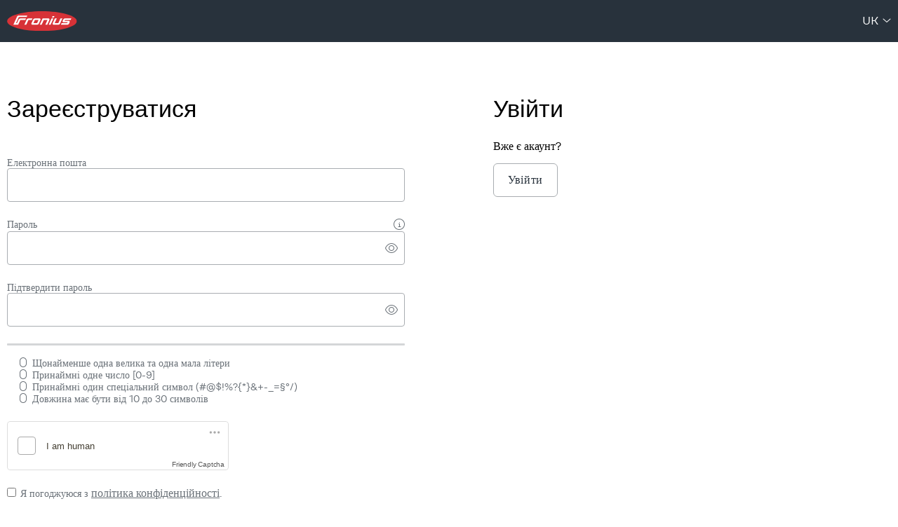

--- FILE ---
content_type: text/html;charset=UTF-8
request_url: https://login.fronius.com/accountrecoveryendpoint/register.do?callback=https%3A%2F%2Flogin.fronius.com%3A443%2Fauthenticationendpoint%2Flogin.do%3Fclient_id%3Dmf_o9iTAyKemNLQTa6Sp6HYonCIa%26commonAuthCallerPath%3D%252Foauth2%252Fauthorize%26forceAuth%3Dfalse%26nonce%3D637995253354159236.ZDc2MTllZWYtMTRiMy00ZDhiLTg3MDktZGUyODc4N2E5N2ZhMDczNDdkNDUtYmU2NS00OTM2LTkyZDItODE4MWVkYjY0Y2Fm%26passiveAuth%3Dfalse%26redirect_uri%3Dhttps%253A%252F%252Fwww.solarweb.com%252FAccount%252FExternalLoginCallback%26response_mode%3Dform_post%26response_type%3Dcode%2Bid_token%26scope%3Dopenid%2Bprofile%2Bsolarweb%2Bsolweb_browserid_04c2c67684c916916db3d121bb1ca91c%26state%3DOpenIdConnect.AuthenticationProperties%253Dd09Pp3m6p8AWEcHxDyI6cQrfAGo2ua9ON8BvtWoLo1w93vioODe1RZHn_whZ7t4hknrkuGy4souJbJvZFqdYivMm6eRAEVARm3V77toQaoPzYuJp44Xl_RSk1nKHHP6bzZjUs6iyoWhzSps4p4PFxsbvj5CcA6Ze9nN-_koPGuu0MFG4FpUseKsm2YWnuf5mS7gyZbfRIxaVF2hD4x394kLkE_euEFjWJaH7c4L0jwqqlVYR9mSRtG6wh5g4iBSXTVvy2SMELP9nCljpYlg8vyn01kcfJ9-eb-ROkh99fA6slt6Uq3BbaIA5OC8yqkNRl716zChM_gFxkOC8jE2qAeuv0y4%26tenantDomain%3Dcarbon.super%26x-client-SKU%3DID_NET461%26x-client-ver%3D6.9.0.0%26sessionDataKey%3D7ca98247-790a-43e6-8d37-fd462e85e4f2%26relyingParty%3Dmf_o9iTAyKemNLQTa6Sp6HYonCIa%26type%3Doidc%26sp%3DSolar.web%2B-%2BPortals%26isSaaSApp%3Dfalse%26authenticators%3DSAMLSSOAuthenticator%3AFronius%2520Login%3BCustomAuthenticatorLocalMain%3ALOCAL%3ALOCAL%26lang%3Dda&lang=uk
body_size: 9533
content:

































































<!doctype html>
<html lang="uk">
<head>
    <!-- header -->
    
































<meta http-equiv="X-UA-Compatible" content="IE=edge">
<meta charset="utf-8">
<meta name="viewport" content="width=device-width, initial-scale=1.0">

<title>Увійдіть або зареєструйтесь у Fronius
</title>

<link async="true" href="css/accountrecovery-header-fronius.min.css" rel="stylesheet">
<link async="true" href="css/icons-fronius.min.css" rel="stylesheet">
<link async="true" rel="icon" href="images/favicon.svg" type="image/x-icon"/>

<script src="js/accountrecovery-header-fronius.min.js"></script>
<script type="module" src="js/friendlycaptcha-site.min.js" async defer></script>
<script nomodule src="js/friendlycaptcha-site.compat.min.js" async defer></script>



<header>

    <div class="dark fronius-header">
        <div class="fronius-logo-1">
            <a href="http://www.fronius.com" class="img">
                <img class="logo" alt="Fronius International GmbH" src="libs/themes/default/assets/images/logo-fronius.svg">

            </a>
        </div>

        

        <div class="employee-lang">
            <div class="employee-lang_1">
                <ul>
                    
                </ul>

            </div>

            <div class="employee-lang_2">
                <ul class="language-dropdown">
                    <li>
                        <a id="selectedLang" class="dropbtn" href="#" data-toggle="dropdown" aria-haspopup="true" aria-expanded="false">uk
                        </a>
                        <div class="language-switcher-arrow-down">
                            <span class="fs-angle-down dropdown-toggle"></span>
                        </div>
                        <ul id="languages" class="dropdown-content">
                            
                            <li class="language-switcher">
                                <a class="language-switcher-link dropdown-item" role="tab"
                                   href='https://login.fronius.com:443/accountrecoveryendpoint/register.do?callback=https%3A%2F%2Flogin.fronius.com%3A443%2Fauthenticationendpoint%2Flogin.do%3Fclient_id%3Dmf_o9iTAyKemNLQTa6Sp6HYonCIa%26commonAuthCallerPath%3D%252Foauth2%252Fauthorize%26forceAuth%3Dfalse%26nonce%3D637995253354159236.ZDc2MTllZWYtMTRiMy00ZDhiLTg3MDktZGUyODc4N2E5N2ZhMDczNDdkNDUtYmU2NS00OTM2LTkyZDItODE4MWVkYjY0Y2Fm%26passiveAuth%3Dfalse%26redirect_uri%3Dhttps%253A%252F%252Fwww.solarweb.com%252FAccount%252FExternalLoginCallback%26response_mode%3Dform_post%26response_type%3Dcode%2Bid_token%26scope%3Dopenid%2Bprofile%2Bsolarweb%2Bsolweb_browserid_04c2c67684c916916db3d121bb1ca91c%26state%3DOpenIdConnect.AuthenticationProperties%[base64]%26tenantDomain%3Dcarbon.super%26x-client-SKU%3DID_NET461%26x-client-ver%3D6.9.0.0%26sessionDataKey%3D7ca98247-790a-43e6-8d37-fd462e85e4f2%26relyingParty%3Dmf_o9iTAyKemNLQTa6Sp6HYonCIa%26type%3Doidc%26sp%3DSolar.web%2B-%2BPortals%26isSaaSApp%3Dfalse%26authenticators%3DSAMLSSOAuthenticator%3AFronius%2520Login%3BCustomAuthenticatorLocalMain%3ALOCAL%3ALOCAL%26lang%3Dda&amp;lang=bs'>
                                    Bosanski
                                </a>
                            </li>
                            
                            <li class="language-switcher">
                                <a class="language-switcher-link dropdown-item" role="tab"
                                   href='https://login.fronius.com:443/accountrecoveryendpoint/register.do?callback=https%3A%2F%2Flogin.fronius.com%3A443%2Fauthenticationendpoint%2Flogin.do%3Fclient_id%3Dmf_o9iTAyKemNLQTa6Sp6HYonCIa%26commonAuthCallerPath%3D%252Foauth2%252Fauthorize%26forceAuth%3Dfalse%26nonce%3D637995253354159236.ZDc2MTllZWYtMTRiMy00ZDhiLTg3MDktZGUyODc4N2E5N2ZhMDczNDdkNDUtYmU2NS00OTM2LTkyZDItODE4MWVkYjY0Y2Fm%26passiveAuth%3Dfalse%26redirect_uri%3Dhttps%253A%252F%252Fwww.solarweb.com%252FAccount%252FExternalLoginCallback%26response_mode%3Dform_post%26response_type%3Dcode%2Bid_token%26scope%3Dopenid%2Bprofile%2Bsolarweb%2Bsolweb_browserid_04c2c67684c916916db3d121bb1ca91c%26state%3DOpenIdConnect.AuthenticationProperties%[base64]%26tenantDomain%3Dcarbon.super%26x-client-SKU%3DID_NET461%26x-client-ver%3D6.9.0.0%26sessionDataKey%3D7ca98247-790a-43e6-8d37-fd462e85e4f2%26relyingParty%3Dmf_o9iTAyKemNLQTa6Sp6HYonCIa%26type%3Doidc%26sp%3DSolar.web%2B-%2BPortals%26isSaaSApp%3Dfalse%26authenticators%3DSAMLSSOAuthenticator%3AFronius%2520Login%3BCustomAuthenticatorLocalMain%3ALOCAL%3ALOCAL%26lang%3Dda&amp;lang=da'>
                                    Dansk
                                </a>
                            </li>
                            
                            <li class="language-switcher">
                                <a class="language-switcher-link dropdown-item" role="tab"
                                   href='https://login.fronius.com:443/accountrecoveryendpoint/register.do?callback=https%3A%2F%2Flogin.fronius.com%3A443%2Fauthenticationendpoint%2Flogin.do%3Fclient_id%3Dmf_o9iTAyKemNLQTa6Sp6HYonCIa%26commonAuthCallerPath%3D%252Foauth2%252Fauthorize%26forceAuth%3Dfalse%26nonce%3D637995253354159236.ZDc2MTllZWYtMTRiMy00ZDhiLTg3MDktZGUyODc4N2E5N2ZhMDczNDdkNDUtYmU2NS00OTM2LTkyZDItODE4MWVkYjY0Y2Fm%26passiveAuth%3Dfalse%26redirect_uri%3Dhttps%253A%252F%252Fwww.solarweb.com%252FAccount%252FExternalLoginCallback%26response_mode%3Dform_post%26response_type%3Dcode%2Bid_token%26scope%3Dopenid%2Bprofile%2Bsolarweb%2Bsolweb_browserid_04c2c67684c916916db3d121bb1ca91c%26state%3DOpenIdConnect.AuthenticationProperties%[base64]%26tenantDomain%3Dcarbon.super%26x-client-SKU%3DID_NET461%26x-client-ver%3D6.9.0.0%26sessionDataKey%3D7ca98247-790a-43e6-8d37-fd462e85e4f2%26relyingParty%3Dmf_o9iTAyKemNLQTa6Sp6HYonCIa%26type%3Doidc%26sp%3DSolar.web%2B-%2BPortals%26isSaaSApp%3Dfalse%26authenticators%3DSAMLSSOAuthenticator%3AFronius%2520Login%3BCustomAuthenticatorLocalMain%3ALOCAL%3ALOCAL%26lang%3Dda&amp;lang=de'>
                                    Deutsch
                                </a>
                            </li>
                            
                            <li class="language-switcher">
                                <a class="language-switcher-link dropdown-item" role="tab"
                                   href='https://login.fronius.com:443/accountrecoveryendpoint/register.do?callback=https%3A%2F%2Flogin.fronius.com%3A443%2Fauthenticationendpoint%2Flogin.do%3Fclient_id%3Dmf_o9iTAyKemNLQTa6Sp6HYonCIa%26commonAuthCallerPath%3D%252Foauth2%252Fauthorize%26forceAuth%3Dfalse%26nonce%3D637995253354159236.ZDc2MTllZWYtMTRiMy00ZDhiLTg3MDktZGUyODc4N2E5N2ZhMDczNDdkNDUtYmU2NS00OTM2LTkyZDItODE4MWVkYjY0Y2Fm%26passiveAuth%3Dfalse%26redirect_uri%3Dhttps%253A%252F%252Fwww.solarweb.com%252FAccount%252FExternalLoginCallback%26response_mode%3Dform_post%26response_type%3Dcode%2Bid_token%26scope%3Dopenid%2Bprofile%2Bsolarweb%2Bsolweb_browserid_04c2c67684c916916db3d121bb1ca91c%26state%3DOpenIdConnect.AuthenticationProperties%[base64]%26tenantDomain%3Dcarbon.super%26x-client-SKU%3DID_NET461%26x-client-ver%3D6.9.0.0%26sessionDataKey%3D7ca98247-790a-43e6-8d37-fd462e85e4f2%26relyingParty%3Dmf_o9iTAyKemNLQTa6Sp6HYonCIa%26type%3Doidc%26sp%3DSolar.web%2B-%2BPortals%26isSaaSApp%3Dfalse%26authenticators%3DSAMLSSOAuthenticator%3AFronius%2520Login%3BCustomAuthenticatorLocalMain%3ALOCAL%3ALOCAL%26lang%3Dda&amp;lang=et'>
                                    Eesti keel
                                </a>
                            </li>
                            
                            <li class="language-switcher">
                                <a class="language-switcher-link dropdown-item" role="tab"
                                   href='https://login.fronius.com:443/accountrecoveryendpoint/register.do?callback=https%3A%2F%2Flogin.fronius.com%3A443%2Fauthenticationendpoint%2Flogin.do%3Fclient_id%3Dmf_o9iTAyKemNLQTa6Sp6HYonCIa%26commonAuthCallerPath%3D%252Foauth2%252Fauthorize%26forceAuth%3Dfalse%26nonce%3D637995253354159236.ZDc2MTllZWYtMTRiMy00ZDhiLTg3MDktZGUyODc4N2E5N2ZhMDczNDdkNDUtYmU2NS00OTM2LTkyZDItODE4MWVkYjY0Y2Fm%26passiveAuth%3Dfalse%26redirect_uri%3Dhttps%253A%252F%252Fwww.solarweb.com%252FAccount%252FExternalLoginCallback%26response_mode%3Dform_post%26response_type%3Dcode%2Bid_token%26scope%3Dopenid%2Bprofile%2Bsolarweb%2Bsolweb_browserid_04c2c67684c916916db3d121bb1ca91c%26state%3DOpenIdConnect.AuthenticationProperties%[base64]%26tenantDomain%3Dcarbon.super%26x-client-SKU%3DID_NET461%26x-client-ver%3D6.9.0.0%26sessionDataKey%3D7ca98247-790a-43e6-8d37-fd462e85e4f2%26relyingParty%3Dmf_o9iTAyKemNLQTa6Sp6HYonCIa%26type%3Doidc%26sp%3DSolar.web%2B-%2BPortals%26isSaaSApp%3Dfalse%26authenticators%3DSAMLSSOAuthenticator%3AFronius%2520Login%3BCustomAuthenticatorLocalMain%3ALOCAL%3ALOCAL%26lang%3Dda&amp;lang=en'>
                                    English
                                </a>
                            </li>
                            
                            <li class="language-switcher">
                                <a class="language-switcher-link dropdown-item" role="tab"
                                   href='https://login.fronius.com:443/accountrecoveryendpoint/register.do?callback=https%3A%2F%2Flogin.fronius.com%3A443%2Fauthenticationendpoint%2Flogin.do%3Fclient_id%3Dmf_o9iTAyKemNLQTa6Sp6HYonCIa%26commonAuthCallerPath%3D%252Foauth2%252Fauthorize%26forceAuth%3Dfalse%26nonce%3D637995253354159236.ZDc2MTllZWYtMTRiMy00ZDhiLTg3MDktZGUyODc4N2E5N2ZhMDczNDdkNDUtYmU2NS00OTM2LTkyZDItODE4MWVkYjY0Y2Fm%26passiveAuth%3Dfalse%26redirect_uri%3Dhttps%253A%252F%252Fwww.solarweb.com%252FAccount%252FExternalLoginCallback%26response_mode%3Dform_post%26response_type%3Dcode%2Bid_token%26scope%3Dopenid%2Bprofile%2Bsolarweb%2Bsolweb_browserid_04c2c67684c916916db3d121bb1ca91c%26state%3DOpenIdConnect.AuthenticationProperties%[base64]%26tenantDomain%3Dcarbon.super%26x-client-SKU%3DID_NET461%26x-client-ver%3D6.9.0.0%26sessionDataKey%3D7ca98247-790a-43e6-8d37-fd462e85e4f2%26relyingParty%3Dmf_o9iTAyKemNLQTa6Sp6HYonCIa%26type%3Doidc%26sp%3DSolar.web%2B-%2BPortals%26isSaaSApp%3Dfalse%26authenticators%3DSAMLSSOAuthenticator%3AFronius%2520Login%3BCustomAuthenticatorLocalMain%3ALOCAL%3ALOCAL%26lang%3Dda&amp;lang=es'>
                                    Español
                                </a>
                            </li>
                            
                            <li class="language-switcher">
                                <a class="language-switcher-link dropdown-item" role="tab"
                                   href='https://login.fronius.com:443/accountrecoveryendpoint/register.do?callback=https%3A%2F%2Flogin.fronius.com%3A443%2Fauthenticationendpoint%2Flogin.do%3Fclient_id%3Dmf_o9iTAyKemNLQTa6Sp6HYonCIa%26commonAuthCallerPath%3D%252Foauth2%252Fauthorize%26forceAuth%3Dfalse%26nonce%3D637995253354159236.ZDc2MTllZWYtMTRiMy00ZDhiLTg3MDktZGUyODc4N2E5N2ZhMDczNDdkNDUtYmU2NS00OTM2LTkyZDItODE4MWVkYjY0Y2Fm%26passiveAuth%3Dfalse%26redirect_uri%3Dhttps%253A%252F%252Fwww.solarweb.com%252FAccount%252FExternalLoginCallback%26response_mode%3Dform_post%26response_type%3Dcode%2Bid_token%26scope%3Dopenid%2Bprofile%2Bsolarweb%2Bsolweb_browserid_04c2c67684c916916db3d121bb1ca91c%26state%3DOpenIdConnect.AuthenticationProperties%[base64]%26tenantDomain%3Dcarbon.super%26x-client-SKU%3DID_NET461%26x-client-ver%3D6.9.0.0%26sessionDataKey%3D7ca98247-790a-43e6-8d37-fd462e85e4f2%26relyingParty%3Dmf_o9iTAyKemNLQTa6Sp6HYonCIa%26type%3Doidc%26sp%3DSolar.web%2B-%2BPortals%26isSaaSApp%3Dfalse%26authenticators%3DSAMLSSOAuthenticator%3AFronius%2520Login%3BCustomAuthenticatorLocalMain%3ALOCAL%3ALOCAL%26lang%3Dda&amp;lang=fr'>
                                    Français
                                </a>
                            </li>
                            
                            <li class="language-switcher">
                                <a class="language-switcher-link dropdown-item" role="tab"
                                   href='https://login.fronius.com:443/accountrecoveryendpoint/register.do?callback=https%3A%2F%2Flogin.fronius.com%3A443%2Fauthenticationendpoint%2Flogin.do%3Fclient_id%3Dmf_o9iTAyKemNLQTa6Sp6HYonCIa%26commonAuthCallerPath%3D%252Foauth2%252Fauthorize%26forceAuth%3Dfalse%26nonce%3D637995253354159236.ZDc2MTllZWYtMTRiMy00ZDhiLTg3MDktZGUyODc4N2E5N2ZhMDczNDdkNDUtYmU2NS00OTM2LTkyZDItODE4MWVkYjY0Y2Fm%26passiveAuth%3Dfalse%26redirect_uri%3Dhttps%253A%252F%252Fwww.solarweb.com%252FAccount%252FExternalLoginCallback%26response_mode%3Dform_post%26response_type%3Dcode%2Bid_token%26scope%3Dopenid%2Bprofile%2Bsolarweb%2Bsolweb_browserid_04c2c67684c916916db3d121bb1ca91c%26state%3DOpenIdConnect.AuthenticationProperties%[base64]%26tenantDomain%3Dcarbon.super%26x-client-SKU%3DID_NET461%26x-client-ver%3D6.9.0.0%26sessionDataKey%3D7ca98247-790a-43e6-8d37-fd462e85e4f2%26relyingParty%3Dmf_o9iTAyKemNLQTa6Sp6HYonCIa%26type%3Doidc%26sp%3DSolar.web%2B-%2BPortals%26isSaaSApp%3Dfalse%26authenticators%3DSAMLSSOAuthenticator%3AFronius%2520Login%3BCustomAuthenticatorLocalMain%3ALOCAL%3ALOCAL%26lang%3Dda&amp;lang=hr'>
                                    Hrvatski
                                </a>
                            </li>
                            
                            <li class="language-switcher">
                                <a class="language-switcher-link dropdown-item" role="tab"
                                   href='https://login.fronius.com:443/accountrecoveryendpoint/register.do?callback=https%3A%2F%2Flogin.fronius.com%3A443%2Fauthenticationendpoint%2Flogin.do%3Fclient_id%3Dmf_o9iTAyKemNLQTa6Sp6HYonCIa%26commonAuthCallerPath%3D%252Foauth2%252Fauthorize%26forceAuth%3Dfalse%26nonce%3D637995253354159236.ZDc2MTllZWYtMTRiMy00ZDhiLTg3MDktZGUyODc4N2E5N2ZhMDczNDdkNDUtYmU2NS00OTM2LTkyZDItODE4MWVkYjY0Y2Fm%26passiveAuth%3Dfalse%26redirect_uri%3Dhttps%253A%252F%252Fwww.solarweb.com%252FAccount%252FExternalLoginCallback%26response_mode%3Dform_post%26response_type%3Dcode%2Bid_token%26scope%3Dopenid%2Bprofile%2Bsolarweb%2Bsolweb_browserid_04c2c67684c916916db3d121bb1ca91c%26state%3DOpenIdConnect.AuthenticationProperties%[base64]%26tenantDomain%3Dcarbon.super%26x-client-SKU%3DID_NET461%26x-client-ver%3D6.9.0.0%26sessionDataKey%3D7ca98247-790a-43e6-8d37-fd462e85e4f2%26relyingParty%3Dmf_o9iTAyKemNLQTa6Sp6HYonCIa%26type%3Doidc%26sp%3DSolar.web%2B-%2BPortals%26isSaaSApp%3Dfalse%26authenticators%3DSAMLSSOAuthenticator%3AFronius%2520Login%3BCustomAuthenticatorLocalMain%3ALOCAL%3ALOCAL%26lang%3Dda&amp;lang=it'>
                                    Italiano
                                </a>
                            </li>
                            
                            <li class="language-switcher">
                                <a class="language-switcher-link dropdown-item" role="tab"
                                   href='https://login.fronius.com:443/accountrecoveryendpoint/register.do?callback=https%3A%2F%2Flogin.fronius.com%3A443%2Fauthenticationendpoint%2Flogin.do%3Fclient_id%3Dmf_o9iTAyKemNLQTa6Sp6HYonCIa%26commonAuthCallerPath%3D%252Foauth2%252Fauthorize%26forceAuth%3Dfalse%26nonce%3D637995253354159236.ZDc2MTllZWYtMTRiMy00ZDhiLTg3MDktZGUyODc4N2E5N2ZhMDczNDdkNDUtYmU2NS00OTM2LTkyZDItODE4MWVkYjY0Y2Fm%26passiveAuth%3Dfalse%26redirect_uri%3Dhttps%253A%252F%252Fwww.solarweb.com%252FAccount%252FExternalLoginCallback%26response_mode%3Dform_post%26response_type%3Dcode%2Bid_token%26scope%3Dopenid%2Bprofile%2Bsolarweb%2Bsolweb_browserid_04c2c67684c916916db3d121bb1ca91c%26state%3DOpenIdConnect.AuthenticationProperties%[base64]%26tenantDomain%3Dcarbon.super%26x-client-SKU%3DID_NET461%26x-client-ver%3D6.9.0.0%26sessionDataKey%3D7ca98247-790a-43e6-8d37-fd462e85e4f2%26relyingParty%3Dmf_o9iTAyKemNLQTa6Sp6HYonCIa%26type%3Doidc%26sp%3DSolar.web%2B-%2BPortals%26isSaaSApp%3Dfalse%26authenticators%3DSAMLSSOAuthenticator%3AFronius%2520Login%3BCustomAuthenticatorLocalMain%3ALOCAL%3ALOCAL%26lang%3Dda&amp;lang=lv'>
                                    Latvių
                                </a>
                            </li>
                            
                            <li class="language-switcher">
                                <a class="language-switcher-link dropdown-item" role="tab"
                                   href='https://login.fronius.com:443/accountrecoveryendpoint/register.do?callback=https%3A%2F%2Flogin.fronius.com%3A443%2Fauthenticationendpoint%2Flogin.do%3Fclient_id%3Dmf_o9iTAyKemNLQTa6Sp6HYonCIa%26commonAuthCallerPath%3D%252Foauth2%252Fauthorize%26forceAuth%3Dfalse%26nonce%3D637995253354159236.ZDc2MTllZWYtMTRiMy00ZDhiLTg3MDktZGUyODc4N2E5N2ZhMDczNDdkNDUtYmU2NS00OTM2LTkyZDItODE4MWVkYjY0Y2Fm%26passiveAuth%3Dfalse%26redirect_uri%3Dhttps%253A%252F%252Fwww.solarweb.com%252FAccount%252FExternalLoginCallback%26response_mode%3Dform_post%26response_type%3Dcode%2Bid_token%26scope%3Dopenid%2Bprofile%2Bsolarweb%2Bsolweb_browserid_04c2c67684c916916db3d121bb1ca91c%26state%3DOpenIdConnect.AuthenticationProperties%[base64]%26tenantDomain%3Dcarbon.super%26x-client-SKU%3DID_NET461%26x-client-ver%3D6.9.0.0%26sessionDataKey%3D7ca98247-790a-43e6-8d37-fd462e85e4f2%26relyingParty%3Dmf_o9iTAyKemNLQTa6Sp6HYonCIa%26type%3Doidc%26sp%3DSolar.web%2B-%2BPortals%26isSaaSApp%3Dfalse%26authenticators%3DSAMLSSOAuthenticator%3AFronius%2520Login%3BCustomAuthenticatorLocalMain%3ALOCAL%3ALOCAL%26lang%3Dda&amp;lang=lt'>
                                    Lietuviešu
                                </a>
                            </li>
                            
                            <li class="language-switcher">
                                <a class="language-switcher-link dropdown-item" role="tab"
                                   href='https://login.fronius.com:443/accountrecoveryendpoint/register.do?callback=https%3A%2F%2Flogin.fronius.com%3A443%2Fauthenticationendpoint%2Flogin.do%3Fclient_id%3Dmf_o9iTAyKemNLQTa6Sp6HYonCIa%26commonAuthCallerPath%3D%252Foauth2%252Fauthorize%26forceAuth%3Dfalse%26nonce%3D637995253354159236.ZDc2MTllZWYtMTRiMy00ZDhiLTg3MDktZGUyODc4N2E5N2ZhMDczNDdkNDUtYmU2NS00OTM2LTkyZDItODE4MWVkYjY0Y2Fm%26passiveAuth%3Dfalse%26redirect_uri%3Dhttps%253A%252F%252Fwww.solarweb.com%252FAccount%252FExternalLoginCallback%26response_mode%3Dform_post%26response_type%3Dcode%2Bid_token%26scope%3Dopenid%2Bprofile%2Bsolarweb%2Bsolweb_browserid_04c2c67684c916916db3d121bb1ca91c%26state%3DOpenIdConnect.AuthenticationProperties%[base64]%26tenantDomain%3Dcarbon.super%26x-client-SKU%3DID_NET461%26x-client-ver%3D6.9.0.0%26sessionDataKey%3D7ca98247-790a-43e6-8d37-fd462e85e4f2%26relyingParty%3Dmf_o9iTAyKemNLQTa6Sp6HYonCIa%26type%3Doidc%26sp%3DSolar.web%2B-%2BPortals%26isSaaSApp%3Dfalse%26authenticators%3DSAMLSSOAuthenticator%3AFronius%2520Login%3BCustomAuthenticatorLocalMain%3ALOCAL%3ALOCAL%26lang%3Dda&amp;lang=hu'>
                                    Magyar
                                </a>
                            </li>
                            
                            <li class="language-switcher">
                                <a class="language-switcher-link dropdown-item" role="tab"
                                   href='https://login.fronius.com:443/accountrecoveryendpoint/register.do?callback=https%3A%2F%2Flogin.fronius.com%3A443%2Fauthenticationendpoint%2Flogin.do%3Fclient_id%3Dmf_o9iTAyKemNLQTa6Sp6HYonCIa%26commonAuthCallerPath%3D%252Foauth2%252Fauthorize%26forceAuth%3Dfalse%26nonce%3D637995253354159236.ZDc2MTllZWYtMTRiMy00ZDhiLTg3MDktZGUyODc4N2E5N2ZhMDczNDdkNDUtYmU2NS00OTM2LTkyZDItODE4MWVkYjY0Y2Fm%26passiveAuth%3Dfalse%26redirect_uri%3Dhttps%253A%252F%252Fwww.solarweb.com%252FAccount%252FExternalLoginCallback%26response_mode%3Dform_post%26response_type%3Dcode%2Bid_token%26scope%3Dopenid%2Bprofile%2Bsolarweb%2Bsolweb_browserid_04c2c67684c916916db3d121bb1ca91c%26state%3DOpenIdConnect.AuthenticationProperties%[base64]%26tenantDomain%3Dcarbon.super%26x-client-SKU%3DID_NET461%26x-client-ver%3D6.9.0.0%26sessionDataKey%3D7ca98247-790a-43e6-8d37-fd462e85e4f2%26relyingParty%3Dmf_o9iTAyKemNLQTa6Sp6HYonCIa%26type%3Doidc%26sp%3DSolar.web%2B-%2BPortals%26isSaaSApp%3Dfalse%26authenticators%3DSAMLSSOAuthenticator%3AFronius%2520Login%3BCustomAuthenticatorLocalMain%3ALOCAL%3ALOCAL%26lang%3Dda&amp;lang=nl'>
                                    Nederlands
                                </a>
                            </li>
                            
                            <li class="language-switcher">
                                <a class="language-switcher-link dropdown-item" role="tab"
                                   href='https://login.fronius.com:443/accountrecoveryendpoint/register.do?callback=https%3A%2F%2Flogin.fronius.com%3A443%2Fauthenticationendpoint%2Flogin.do%3Fclient_id%3Dmf_o9iTAyKemNLQTa6Sp6HYonCIa%26commonAuthCallerPath%3D%252Foauth2%252Fauthorize%26forceAuth%3Dfalse%26nonce%3D637995253354159236.ZDc2MTllZWYtMTRiMy00ZDhiLTg3MDktZGUyODc4N2E5N2ZhMDczNDdkNDUtYmU2NS00OTM2LTkyZDItODE4MWVkYjY0Y2Fm%26passiveAuth%3Dfalse%26redirect_uri%3Dhttps%253A%252F%252Fwww.solarweb.com%252FAccount%252FExternalLoginCallback%26response_mode%3Dform_post%26response_type%3Dcode%2Bid_token%26scope%3Dopenid%2Bprofile%2Bsolarweb%2Bsolweb_browserid_04c2c67684c916916db3d121bb1ca91c%26state%3DOpenIdConnect.AuthenticationProperties%[base64]%26tenantDomain%3Dcarbon.super%26x-client-SKU%3DID_NET461%26x-client-ver%3D6.9.0.0%26sessionDataKey%3D7ca98247-790a-43e6-8d37-fd462e85e4f2%26relyingParty%3Dmf_o9iTAyKemNLQTa6Sp6HYonCIa%26type%3Doidc%26sp%3DSolar.web%2B-%2BPortals%26isSaaSApp%3Dfalse%26authenticators%3DSAMLSSOAuthenticator%3AFronius%2520Login%3BCustomAuthenticatorLocalMain%3ALOCAL%3ALOCAL%26lang%3Dda&amp;lang=no'>
                                    Norsk
                                </a>
                            </li>
                            
                            <li class="language-switcher">
                                <a class="language-switcher-link dropdown-item" role="tab"
                                   href='https://login.fronius.com:443/accountrecoveryendpoint/register.do?callback=https%3A%2F%2Flogin.fronius.com%3A443%2Fauthenticationendpoint%2Flogin.do%3Fclient_id%3Dmf_o9iTAyKemNLQTa6Sp6HYonCIa%26commonAuthCallerPath%3D%252Foauth2%252Fauthorize%26forceAuth%3Dfalse%26nonce%3D637995253354159236.ZDc2MTllZWYtMTRiMy00ZDhiLTg3MDktZGUyODc4N2E5N2ZhMDczNDdkNDUtYmU2NS00OTM2LTkyZDItODE4MWVkYjY0Y2Fm%26passiveAuth%3Dfalse%26redirect_uri%3Dhttps%253A%252F%252Fwww.solarweb.com%252FAccount%252FExternalLoginCallback%26response_mode%3Dform_post%26response_type%3Dcode%2Bid_token%26scope%3Dopenid%2Bprofile%2Bsolarweb%2Bsolweb_browserid_04c2c67684c916916db3d121bb1ca91c%26state%3DOpenIdConnect.AuthenticationProperties%[base64]%26tenantDomain%3Dcarbon.super%26x-client-SKU%3DID_NET461%26x-client-ver%3D6.9.0.0%26sessionDataKey%3D7ca98247-790a-43e6-8d37-fd462e85e4f2%26relyingParty%3Dmf_o9iTAyKemNLQTa6Sp6HYonCIa%26type%3Doidc%26sp%3DSolar.web%2B-%2BPortals%26isSaaSApp%3Dfalse%26authenticators%3DSAMLSSOAuthenticator%3AFronius%2520Login%3BCustomAuthenticatorLocalMain%3ALOCAL%3ALOCAL%26lang%3Dda&amp;lang=pl'>
                                    Polski
                                </a>
                            </li>
                            
                            <li class="language-switcher">
                                <a class="language-switcher-link dropdown-item" role="tab"
                                   href='https://login.fronius.com:443/accountrecoveryendpoint/register.do?callback=https%3A%2F%2Flogin.fronius.com%3A443%2Fauthenticationendpoint%2Flogin.do%3Fclient_id%3Dmf_o9iTAyKemNLQTa6Sp6HYonCIa%26commonAuthCallerPath%3D%252Foauth2%252Fauthorize%26forceAuth%3Dfalse%26nonce%3D637995253354159236.ZDc2MTllZWYtMTRiMy00ZDhiLTg3MDktZGUyODc4N2E5N2ZhMDczNDdkNDUtYmU2NS00OTM2LTkyZDItODE4MWVkYjY0Y2Fm%26passiveAuth%3Dfalse%26redirect_uri%3Dhttps%253A%252F%252Fwww.solarweb.com%252FAccount%252FExternalLoginCallback%26response_mode%3Dform_post%26response_type%3Dcode%2Bid_token%26scope%3Dopenid%2Bprofile%2Bsolarweb%2Bsolweb_browserid_04c2c67684c916916db3d121bb1ca91c%26state%3DOpenIdConnect.AuthenticationProperties%[base64]%26tenantDomain%3Dcarbon.super%26x-client-SKU%3DID_NET461%26x-client-ver%3D6.9.0.0%26sessionDataKey%3D7ca98247-790a-43e6-8d37-fd462e85e4f2%26relyingParty%3Dmf_o9iTAyKemNLQTa6Sp6HYonCIa%26type%3Doidc%26sp%3DSolar.web%2B-%2BPortals%26isSaaSApp%3Dfalse%26authenticators%3DSAMLSSOAuthenticator%3AFronius%2520Login%3BCustomAuthenticatorLocalMain%3ALOCAL%3ALOCAL%26lang%3Dda&amp;lang=pt'>
                                    Português
                                </a>
                            </li>
                            
                            <li class="language-switcher">
                                <a class="language-switcher-link dropdown-item" role="tab"
                                   href='https://login.fronius.com:443/accountrecoveryendpoint/register.do?callback=https%3A%2F%2Flogin.fronius.com%3A443%2Fauthenticationendpoint%2Flogin.do%3Fclient_id%3Dmf_o9iTAyKemNLQTa6Sp6HYonCIa%26commonAuthCallerPath%3D%252Foauth2%252Fauthorize%26forceAuth%3Dfalse%26nonce%3D637995253354159236.ZDc2MTllZWYtMTRiMy00ZDhiLTg3MDktZGUyODc4N2E5N2ZhMDczNDdkNDUtYmU2NS00OTM2LTkyZDItODE4MWVkYjY0Y2Fm%26passiveAuth%3Dfalse%26redirect_uri%3Dhttps%253A%252F%252Fwww.solarweb.com%252FAccount%252FExternalLoginCallback%26response_mode%3Dform_post%26response_type%3Dcode%2Bid_token%26scope%3Dopenid%2Bprofile%2Bsolarweb%2Bsolweb_browserid_04c2c67684c916916db3d121bb1ca91c%26state%3DOpenIdConnect.AuthenticationProperties%[base64]%26tenantDomain%3Dcarbon.super%26x-client-SKU%3DID_NET461%26x-client-ver%3D6.9.0.0%26sessionDataKey%3D7ca98247-790a-43e6-8d37-fd462e85e4f2%26relyingParty%3Dmf_o9iTAyKemNLQTa6Sp6HYonCIa%26type%3Doidc%26sp%3DSolar.web%2B-%2BPortals%26isSaaSApp%3Dfalse%26authenticators%3DSAMLSSOAuthenticator%3AFronius%2520Login%3BCustomAuthenticatorLocalMain%3ALOCAL%3ALOCAL%26lang%3Dda&amp;lang=ro'>
                                    Română
                                </a>
                            </li>
                            
                            <li class="language-switcher">
                                <a class="language-switcher-link dropdown-item" role="tab"
                                   href='https://login.fronius.com:443/accountrecoveryendpoint/register.do?callback=https%3A%2F%2Flogin.fronius.com%3A443%2Fauthenticationendpoint%2Flogin.do%3Fclient_id%3Dmf_o9iTAyKemNLQTa6Sp6HYonCIa%26commonAuthCallerPath%3D%252Foauth2%252Fauthorize%26forceAuth%3Dfalse%26nonce%3D637995253354159236.ZDc2MTllZWYtMTRiMy00ZDhiLTg3MDktZGUyODc4N2E5N2ZhMDczNDdkNDUtYmU2NS00OTM2LTkyZDItODE4MWVkYjY0Y2Fm%26passiveAuth%3Dfalse%26redirect_uri%3Dhttps%253A%252F%252Fwww.solarweb.com%252FAccount%252FExternalLoginCallback%26response_mode%3Dform_post%26response_type%3Dcode%2Bid_token%26scope%3Dopenid%2Bprofile%2Bsolarweb%2Bsolweb_browserid_04c2c67684c916916db3d121bb1ca91c%26state%3DOpenIdConnect.AuthenticationProperties%[base64]%26tenantDomain%3Dcarbon.super%26x-client-SKU%3DID_NET461%26x-client-ver%3D6.9.0.0%26sessionDataKey%3D7ca98247-790a-43e6-8d37-fd462e85e4f2%26relyingParty%3Dmf_o9iTAyKemNLQTa6Sp6HYonCIa%26type%3Doidc%26sp%3DSolar.web%2B-%2BPortals%26isSaaSApp%3Dfalse%26authenticators%3DSAMLSSOAuthenticator%3AFronius%2520Login%3BCustomAuthenticatorLocalMain%3ALOCAL%3ALOCAL%26lang%3Dda&amp;lang=sk'>
                                    Slovenský
                                </a>
                            </li>
                            
                            <li class="language-switcher">
                                <a class="language-switcher-link dropdown-item" role="tab"
                                   href='https://login.fronius.com:443/accountrecoveryendpoint/register.do?callback=https%3A%2F%2Flogin.fronius.com%3A443%2Fauthenticationendpoint%2Flogin.do%3Fclient_id%3Dmf_o9iTAyKemNLQTa6Sp6HYonCIa%26commonAuthCallerPath%3D%252Foauth2%252Fauthorize%26forceAuth%3Dfalse%26nonce%3D637995253354159236.ZDc2MTllZWYtMTRiMy00ZDhiLTg3MDktZGUyODc4N2E5N2ZhMDczNDdkNDUtYmU2NS00OTM2LTkyZDItODE4MWVkYjY0Y2Fm%26passiveAuth%3Dfalse%26redirect_uri%3Dhttps%253A%252F%252Fwww.solarweb.com%252FAccount%252FExternalLoginCallback%26response_mode%3Dform_post%26response_type%3Dcode%2Bid_token%26scope%3Dopenid%2Bprofile%2Bsolarweb%2Bsolweb_browserid_04c2c67684c916916db3d121bb1ca91c%26state%3DOpenIdConnect.AuthenticationProperties%[base64]%26tenantDomain%3Dcarbon.super%26x-client-SKU%3DID_NET461%26x-client-ver%3D6.9.0.0%26sessionDataKey%3D7ca98247-790a-43e6-8d37-fd462e85e4f2%26relyingParty%3Dmf_o9iTAyKemNLQTa6Sp6HYonCIa%26type%3Doidc%26sp%3DSolar.web%2B-%2BPortals%26isSaaSApp%3Dfalse%26authenticators%3DSAMLSSOAuthenticator%3AFronius%2520Login%3BCustomAuthenticatorLocalMain%3ALOCAL%3ALOCAL%26lang%3Dda&amp;lang=sl'>
                                    Slovenščina
                                </a>
                            </li>
                            
                            <li class="language-switcher">
                                <a class="language-switcher-link dropdown-item" role="tab"
                                   href='https://login.fronius.com:443/accountrecoveryendpoint/register.do?callback=https%3A%2F%2Flogin.fronius.com%3A443%2Fauthenticationendpoint%2Flogin.do%3Fclient_id%3Dmf_o9iTAyKemNLQTa6Sp6HYonCIa%26commonAuthCallerPath%3D%252Foauth2%252Fauthorize%26forceAuth%3Dfalse%26nonce%3D637995253354159236.ZDc2MTllZWYtMTRiMy00ZDhiLTg3MDktZGUyODc4N2E5N2ZhMDczNDdkNDUtYmU2NS00OTM2LTkyZDItODE4MWVkYjY0Y2Fm%26passiveAuth%3Dfalse%26redirect_uri%3Dhttps%253A%252F%252Fwww.solarweb.com%252FAccount%252FExternalLoginCallback%26response_mode%3Dform_post%26response_type%3Dcode%2Bid_token%26scope%3Dopenid%2Bprofile%2Bsolarweb%2Bsolweb_browserid_04c2c67684c916916db3d121bb1ca91c%26state%3DOpenIdConnect.AuthenticationProperties%[base64]%26tenantDomain%3Dcarbon.super%26x-client-SKU%3DID_NET461%26x-client-ver%3D6.9.0.0%26sessionDataKey%3D7ca98247-790a-43e6-8d37-fd462e85e4f2%26relyingParty%3Dmf_o9iTAyKemNLQTa6Sp6HYonCIa%26type%3Doidc%26sp%3DSolar.web%2B-%2BPortals%26isSaaSApp%3Dfalse%26authenticators%3DSAMLSSOAuthenticator%3AFronius%2520Login%3BCustomAuthenticatorLocalMain%3ALOCAL%3ALOCAL%26lang%3Dda&amp;lang=fi'>
                                    Suomi
                                </a>
                            </li>
                            
                            <li class="language-switcher">
                                <a class="language-switcher-link dropdown-item" role="tab"
                                   href='https://login.fronius.com:443/accountrecoveryendpoint/register.do?callback=https%3A%2F%2Flogin.fronius.com%3A443%2Fauthenticationendpoint%2Flogin.do%3Fclient_id%3Dmf_o9iTAyKemNLQTa6Sp6HYonCIa%26commonAuthCallerPath%3D%252Foauth2%252Fauthorize%26forceAuth%3Dfalse%26nonce%3D637995253354159236.ZDc2MTllZWYtMTRiMy00ZDhiLTg3MDktZGUyODc4N2E5N2ZhMDczNDdkNDUtYmU2NS00OTM2LTkyZDItODE4MWVkYjY0Y2Fm%26passiveAuth%3Dfalse%26redirect_uri%3Dhttps%253A%252F%252Fwww.solarweb.com%252FAccount%252FExternalLoginCallback%26response_mode%3Dform_post%26response_type%3Dcode%2Bid_token%26scope%3Dopenid%2Bprofile%2Bsolarweb%2Bsolweb_browserid_04c2c67684c916916db3d121bb1ca91c%26state%3DOpenIdConnect.AuthenticationProperties%[base64]%26tenantDomain%3Dcarbon.super%26x-client-SKU%3DID_NET461%26x-client-ver%3D6.9.0.0%26sessionDataKey%3D7ca98247-790a-43e6-8d37-fd462e85e4f2%26relyingParty%3Dmf_o9iTAyKemNLQTa6Sp6HYonCIa%26type%3Doidc%26sp%3DSolar.web%2B-%2BPortals%26isSaaSApp%3Dfalse%26authenticators%3DSAMLSSOAuthenticator%3AFronius%2520Login%3BCustomAuthenticatorLocalMain%3ALOCAL%3ALOCAL%26lang%3Dda&amp;lang=sv'>
                                    Svenska
                                </a>
                            </li>
                            
                            <li class="language-switcher">
                                <a class="language-switcher-link dropdown-item" role="tab"
                                   href='https://login.fronius.com:443/accountrecoveryendpoint/register.do?callback=https%3A%2F%2Flogin.fronius.com%3A443%2Fauthenticationendpoint%2Flogin.do%3Fclient_id%3Dmf_o9iTAyKemNLQTa6Sp6HYonCIa%26commonAuthCallerPath%3D%252Foauth2%252Fauthorize%26forceAuth%3Dfalse%26nonce%3D637995253354159236.ZDc2MTllZWYtMTRiMy00ZDhiLTg3MDktZGUyODc4N2E5N2ZhMDczNDdkNDUtYmU2NS00OTM2LTkyZDItODE4MWVkYjY0Y2Fm%26passiveAuth%3Dfalse%26redirect_uri%3Dhttps%253A%252F%252Fwww.solarweb.com%252FAccount%252FExternalLoginCallback%26response_mode%3Dform_post%26response_type%3Dcode%2Bid_token%26scope%3Dopenid%2Bprofile%2Bsolarweb%2Bsolweb_browserid_04c2c67684c916916db3d121bb1ca91c%26state%3DOpenIdConnect.AuthenticationProperties%[base64]%26tenantDomain%3Dcarbon.super%26x-client-SKU%3DID_NET461%26x-client-ver%3D6.9.0.0%26sessionDataKey%3D7ca98247-790a-43e6-8d37-fd462e85e4f2%26relyingParty%3Dmf_o9iTAyKemNLQTa6Sp6HYonCIa%26type%3Doidc%26sp%3DSolar.web%2B-%2BPortals%26isSaaSApp%3Dfalse%26authenticators%3DSAMLSSOAuthenticator%3AFronius%2520Login%3BCustomAuthenticatorLocalMain%3ALOCAL%3ALOCAL%26lang%3Dda&amp;lang=vi'>
                                    Tiếng Việt
                                </a>
                            </li>
                            
                            <li class="language-switcher">
                                <a class="language-switcher-link dropdown-item" role="tab"
                                   href='https://login.fronius.com:443/accountrecoveryendpoint/register.do?callback=https%3A%2F%2Flogin.fronius.com%3A443%2Fauthenticationendpoint%2Flogin.do%3Fclient_id%3Dmf_o9iTAyKemNLQTa6Sp6HYonCIa%26commonAuthCallerPath%3D%252Foauth2%252Fauthorize%26forceAuth%3Dfalse%26nonce%3D637995253354159236.ZDc2MTllZWYtMTRiMy00ZDhiLTg3MDktZGUyODc4N2E5N2ZhMDczNDdkNDUtYmU2NS00OTM2LTkyZDItODE4MWVkYjY0Y2Fm%26passiveAuth%3Dfalse%26redirect_uri%3Dhttps%253A%252F%252Fwww.solarweb.com%252FAccount%252FExternalLoginCallback%26response_mode%3Dform_post%26response_type%3Dcode%2Bid_token%26scope%3Dopenid%2Bprofile%2Bsolarweb%2Bsolweb_browserid_04c2c67684c916916db3d121bb1ca91c%26state%3DOpenIdConnect.AuthenticationProperties%[base64]%26tenantDomain%3Dcarbon.super%26x-client-SKU%3DID_NET461%26x-client-ver%3D6.9.0.0%26sessionDataKey%3D7ca98247-790a-43e6-8d37-fd462e85e4f2%26relyingParty%3Dmf_o9iTAyKemNLQTa6Sp6HYonCIa%26type%3Doidc%26sp%3DSolar.web%2B-%2BPortals%26isSaaSApp%3Dfalse%26authenticators%3DSAMLSSOAuthenticator%3AFronius%2520Login%3BCustomAuthenticatorLocalMain%3ALOCAL%3ALOCAL%26lang%3Dda&amp;lang=tr'>
                                    Türkçe
                                </a>
                            </li>
                            
                            <li class="language-switcher">
                                <a class="language-switcher-link dropdown-item" role="tab"
                                   href='https://login.fronius.com:443/accountrecoveryendpoint/register.do?callback=https%3A%2F%2Flogin.fronius.com%3A443%2Fauthenticationendpoint%2Flogin.do%3Fclient_id%3Dmf_o9iTAyKemNLQTa6Sp6HYonCIa%26commonAuthCallerPath%3D%252Foauth2%252Fauthorize%26forceAuth%3Dfalse%26nonce%3D637995253354159236.ZDc2MTllZWYtMTRiMy00ZDhiLTg3MDktZGUyODc4N2E5N2ZhMDczNDdkNDUtYmU2NS00OTM2LTkyZDItODE4MWVkYjY0Y2Fm%26passiveAuth%3Dfalse%26redirect_uri%3Dhttps%253A%252F%252Fwww.solarweb.com%252FAccount%252FExternalLoginCallback%26response_mode%3Dform_post%26response_type%3Dcode%2Bid_token%26scope%3Dopenid%2Bprofile%2Bsolarweb%2Bsolweb_browserid_04c2c67684c916916db3d121bb1ca91c%26state%3DOpenIdConnect.AuthenticationProperties%[base64]%26tenantDomain%3Dcarbon.super%26x-client-SKU%3DID_NET461%26x-client-ver%3D6.9.0.0%26sessionDataKey%3D7ca98247-790a-43e6-8d37-fd462e85e4f2%26relyingParty%3Dmf_o9iTAyKemNLQTa6Sp6HYonCIa%26type%3Doidc%26sp%3DSolar.web%2B-%2BPortals%26isSaaSApp%3Dfalse%26authenticators%3DSAMLSSOAuthenticator%3AFronius%2520Login%3BCustomAuthenticatorLocalMain%3ALOCAL%3ALOCAL%26lang%3Dda&amp;lang=cs'>
                                    Čeština
                                </a>
                            </li>
                            
                            <li class="language-switcher">
                                <a class="language-switcher-link dropdown-item" role="tab"
                                   href='https://login.fronius.com:443/accountrecoveryendpoint/register.do?callback=https%3A%2F%2Flogin.fronius.com%3A443%2Fauthenticationendpoint%2Flogin.do%3Fclient_id%3Dmf_o9iTAyKemNLQTa6Sp6HYonCIa%26commonAuthCallerPath%3D%252Foauth2%252Fauthorize%26forceAuth%3Dfalse%26nonce%3D637995253354159236.ZDc2MTllZWYtMTRiMy00ZDhiLTg3MDktZGUyODc4N2E5N2ZhMDczNDdkNDUtYmU2NS00OTM2LTkyZDItODE4MWVkYjY0Y2Fm%26passiveAuth%3Dfalse%26redirect_uri%3Dhttps%253A%252F%252Fwww.solarweb.com%252FAccount%252FExternalLoginCallback%26response_mode%3Dform_post%26response_type%3Dcode%2Bid_token%26scope%3Dopenid%2Bprofile%2Bsolarweb%2Bsolweb_browserid_04c2c67684c916916db3d121bb1ca91c%26state%3DOpenIdConnect.AuthenticationProperties%[base64]%26tenantDomain%3Dcarbon.super%26x-client-SKU%3DID_NET461%26x-client-ver%3D6.9.0.0%26sessionDataKey%3D7ca98247-790a-43e6-8d37-fd462e85e4f2%26relyingParty%3Dmf_o9iTAyKemNLQTa6Sp6HYonCIa%26type%3Doidc%26sp%3DSolar.web%2B-%2BPortals%26isSaaSApp%3Dfalse%26authenticators%3DSAMLSSOAuthenticator%3AFronius%2520Login%3BCustomAuthenticatorLocalMain%3ALOCAL%3ALOCAL%26lang%3Dda&amp;lang=el'>
                                    Ελληνικά
                                </a>
                            </li>
                            
                            <li class="language-switcher">
                                <a class="language-switcher-link dropdown-item" role="tab"
                                   href='https://login.fronius.com:443/accountrecoveryendpoint/register.do?callback=https%3A%2F%2Flogin.fronius.com%3A443%2Fauthenticationendpoint%2Flogin.do%3Fclient_id%3Dmf_o9iTAyKemNLQTa6Sp6HYonCIa%26commonAuthCallerPath%3D%252Foauth2%252Fauthorize%26forceAuth%3Dfalse%26nonce%3D637995253354159236.ZDc2MTllZWYtMTRiMy00ZDhiLTg3MDktZGUyODc4N2E5N2ZhMDczNDdkNDUtYmU2NS00OTM2LTkyZDItODE4MWVkYjY0Y2Fm%26passiveAuth%3Dfalse%26redirect_uri%3Dhttps%253A%252F%252Fwww.solarweb.com%252FAccount%252FExternalLoginCallback%26response_mode%3Dform_post%26response_type%3Dcode%2Bid_token%26scope%3Dopenid%2Bprofile%2Bsolarweb%2Bsolweb_browserid_04c2c67684c916916db3d121bb1ca91c%26state%3DOpenIdConnect.AuthenticationProperties%[base64]%26tenantDomain%3Dcarbon.super%26x-client-SKU%3DID_NET461%26x-client-ver%3D6.9.0.0%26sessionDataKey%3D7ca98247-790a-43e6-8d37-fd462e85e4f2%26relyingParty%3Dmf_o9iTAyKemNLQTa6Sp6HYonCIa%26type%3Doidc%26sp%3DSolar.web%2B-%2BPortals%26isSaaSApp%3Dfalse%26authenticators%3DSAMLSSOAuthenticator%3AFronius%2520Login%3BCustomAuthenticatorLocalMain%3ALOCAL%3ALOCAL%26lang%3Dda&amp;lang=ru'>
                                    Русский
                                </a>
                            </li>
                            
                            <li class="language-switcher">
                                <a class="language-switcher-link dropdown-item" role="tab"
                                   href='https://login.fronius.com:443/accountrecoveryendpoint/register.do?callback=https%3A%2F%2Flogin.fronius.com%3A443%2Fauthenticationendpoint%2Flogin.do%3Fclient_id%3Dmf_o9iTAyKemNLQTa6Sp6HYonCIa%26commonAuthCallerPath%3D%252Foauth2%252Fauthorize%26forceAuth%3Dfalse%26nonce%3D637995253354159236.ZDc2MTllZWYtMTRiMy00ZDhiLTg3MDktZGUyODc4N2E5N2ZhMDczNDdkNDUtYmU2NS00OTM2LTkyZDItODE4MWVkYjY0Y2Fm%26passiveAuth%3Dfalse%26redirect_uri%3Dhttps%253A%252F%252Fwww.solarweb.com%252FAccount%252FExternalLoginCallback%26response_mode%3Dform_post%26response_type%3Dcode%2Bid_token%26scope%3Dopenid%2Bprofile%2Bsolarweb%2Bsolweb_browserid_04c2c67684c916916db3d121bb1ca91c%26state%3DOpenIdConnect.AuthenticationProperties%[base64]%26tenantDomain%3Dcarbon.super%26x-client-SKU%3DID_NET461%26x-client-ver%3D6.9.0.0%26sessionDataKey%3D7ca98247-790a-43e6-8d37-fd462e85e4f2%26relyingParty%3Dmf_o9iTAyKemNLQTa6Sp6HYonCIa%26type%3Doidc%26sp%3DSolar.web%2B-%2BPortals%26isSaaSApp%3Dfalse%26authenticators%3DSAMLSSOAuthenticator%3AFronius%2520Login%3BCustomAuthenticatorLocalMain%3ALOCAL%3ALOCAL%26lang%3Dda&amp;lang=sr'>
                                    Српски
                                </a>
                            </li>
                            
                            <li class="language-switcher">
                                <a class="language-switcher-link dropdown-item" role="tab"
                                   href='https://login.fronius.com:443/accountrecoveryendpoint/register.do?callback=https%3A%2F%2Flogin.fronius.com%3A443%2Fauthenticationendpoint%2Flogin.do%3Fclient_id%3Dmf_o9iTAyKemNLQTa6Sp6HYonCIa%26commonAuthCallerPath%3D%252Foauth2%252Fauthorize%26forceAuth%3Dfalse%26nonce%3D637995253354159236.ZDc2MTllZWYtMTRiMy00ZDhiLTg3MDktZGUyODc4N2E5N2ZhMDczNDdkNDUtYmU2NS00OTM2LTkyZDItODE4MWVkYjY0Y2Fm%26passiveAuth%3Dfalse%26redirect_uri%3Dhttps%253A%252F%252Fwww.solarweb.com%252FAccount%252FExternalLoginCallback%26response_mode%3Dform_post%26response_type%3Dcode%2Bid_token%26scope%3Dopenid%2Bprofile%2Bsolarweb%2Bsolweb_browserid_04c2c67684c916916db3d121bb1ca91c%26state%3DOpenIdConnect.AuthenticationProperties%[base64]%26tenantDomain%3Dcarbon.super%26x-client-SKU%3DID_NET461%26x-client-ver%3D6.9.0.0%26sessionDataKey%3D7ca98247-790a-43e6-8d37-fd462e85e4f2%26relyingParty%3Dmf_o9iTAyKemNLQTa6Sp6HYonCIa%26type%3Doidc%26sp%3DSolar.web%2B-%2BPortals%26isSaaSApp%3Dfalse%26authenticators%3DSAMLSSOAuthenticator%3AFronius%2520Login%3BCustomAuthenticatorLocalMain%3ALOCAL%3ALOCAL%26lang%3Dda&amp;lang=bg'>
                                    български
                                </a>
                            </li>
                            
                            <li class="language-switcher">
                                <a class="language-switcher-link dropdown-item" role="tab"
                                   href='https://login.fronius.com:443/accountrecoveryendpoint/register.do?callback=https%3A%2F%2Flogin.fronius.com%3A443%2Fauthenticationendpoint%2Flogin.do%3Fclient_id%3Dmf_o9iTAyKemNLQTa6Sp6HYonCIa%26commonAuthCallerPath%3D%252Foauth2%252Fauthorize%26forceAuth%3Dfalse%26nonce%3D637995253354159236.ZDc2MTllZWYtMTRiMy00ZDhiLTg3MDktZGUyODc4N2E5N2ZhMDczNDdkNDUtYmU2NS00OTM2LTkyZDItODE4MWVkYjY0Y2Fm%26passiveAuth%3Dfalse%26redirect_uri%3Dhttps%253A%252F%252Fwww.solarweb.com%252FAccount%252FExternalLoginCallback%26response_mode%3Dform_post%26response_type%3Dcode%2Bid_token%26scope%3Dopenid%2Bprofile%2Bsolarweb%2Bsolweb_browserid_04c2c67684c916916db3d121bb1ca91c%26state%3DOpenIdConnect.AuthenticationProperties%[base64]%26tenantDomain%3Dcarbon.super%26x-client-SKU%3DID_NET461%26x-client-ver%3D6.9.0.0%26sessionDataKey%3D7ca98247-790a-43e6-8d37-fd462e85e4f2%26relyingParty%3Dmf_o9iTAyKemNLQTa6Sp6HYonCIa%26type%3Doidc%26sp%3DSolar.web%2B-%2BPortals%26isSaaSApp%3Dfalse%26authenticators%3DSAMLSSOAuthenticator%3AFronius%2520Login%3BCustomAuthenticatorLocalMain%3ALOCAL%3ALOCAL%26lang%3Dda&amp;lang=uk'>
                                    українська
                                </a>
                            </li>
                            
                            <li class="language-switcher">
                                <a class="language-switcher-link dropdown-item" role="tab"
                                   href='https://login.fronius.com:443/accountrecoveryendpoint/register.do?callback=https%3A%2F%2Flogin.fronius.com%3A443%2Fauthenticationendpoint%2Flogin.do%3Fclient_id%3Dmf_o9iTAyKemNLQTa6Sp6HYonCIa%26commonAuthCallerPath%3D%252Foauth2%252Fauthorize%26forceAuth%3Dfalse%26nonce%3D637995253354159236.ZDc2MTllZWYtMTRiMy00ZDhiLTg3MDktZGUyODc4N2E5N2ZhMDczNDdkNDUtYmU2NS00OTM2LTkyZDItODE4MWVkYjY0Y2Fm%26passiveAuth%3Dfalse%26redirect_uri%3Dhttps%253A%252F%252Fwww.solarweb.com%252FAccount%252FExternalLoginCallback%26response_mode%3Dform_post%26response_type%3Dcode%2Bid_token%26scope%3Dopenid%2Bprofile%2Bsolarweb%2Bsolweb_browserid_04c2c67684c916916db3d121bb1ca91c%26state%3DOpenIdConnect.AuthenticationProperties%[base64]%26tenantDomain%3Dcarbon.super%26x-client-SKU%3DID_NET461%26x-client-ver%3D6.9.0.0%26sessionDataKey%3D7ca98247-790a-43e6-8d37-fd462e85e4f2%26relyingParty%3Dmf_o9iTAyKemNLQTa6Sp6HYonCIa%26type%3Doidc%26sp%3DSolar.web%2B-%2BPortals%26isSaaSApp%3Dfalse%26authenticators%3DSAMLSSOAuthenticator%3AFronius%2520Login%3BCustomAuthenticatorLocalMain%3ALOCAL%3ALOCAL%26lang%3Dda&amp;lang=he'>
                                    עִברִית
                                </a>
                            </li>
                            
                            <li class="language-switcher">
                                <a class="language-switcher-link dropdown-item" role="tab"
                                   href='https://login.fronius.com:443/accountrecoveryendpoint/register.do?callback=https%3A%2F%2Flogin.fronius.com%3A443%2Fauthenticationendpoint%2Flogin.do%3Fclient_id%3Dmf_o9iTAyKemNLQTa6Sp6HYonCIa%26commonAuthCallerPath%3D%252Foauth2%252Fauthorize%26forceAuth%3Dfalse%26nonce%3D637995253354159236.ZDc2MTllZWYtMTRiMy00ZDhiLTg3MDktZGUyODc4N2E5N2ZhMDczNDdkNDUtYmU2NS00OTM2LTkyZDItODE4MWVkYjY0Y2Fm%26passiveAuth%3Dfalse%26redirect_uri%3Dhttps%253A%252F%252Fwww.solarweb.com%252FAccount%252FExternalLoginCallback%26response_mode%3Dform_post%26response_type%3Dcode%2Bid_token%26scope%3Dopenid%2Bprofile%2Bsolarweb%2Bsolweb_browserid_04c2c67684c916916db3d121bb1ca91c%26state%3DOpenIdConnect.AuthenticationProperties%[base64]%26tenantDomain%3Dcarbon.super%26x-client-SKU%3DID_NET461%26x-client-ver%3D6.9.0.0%26sessionDataKey%3D7ca98247-790a-43e6-8d37-fd462e85e4f2%26relyingParty%3Dmf_o9iTAyKemNLQTa6Sp6HYonCIa%26type%3Doidc%26sp%3DSolar.web%2B-%2BPortals%26isSaaSApp%3Dfalse%26authenticators%3DSAMLSSOAuthenticator%3AFronius%2520Login%3BCustomAuthenticatorLocalMain%3ALOCAL%3ALOCAL%26lang%3Dda&amp;lang=ar'>
                                    عربي
                                </a>
                            </li>
                            
                            <li class="language-switcher">
                                <a class="language-switcher-link dropdown-item" role="tab"
                                   href='https://login.fronius.com:443/accountrecoveryendpoint/register.do?callback=https%3A%2F%2Flogin.fronius.com%3A443%2Fauthenticationendpoint%2Flogin.do%3Fclient_id%3Dmf_o9iTAyKemNLQTa6Sp6HYonCIa%26commonAuthCallerPath%3D%252Foauth2%252Fauthorize%26forceAuth%3Dfalse%26nonce%3D637995253354159236.ZDc2MTllZWYtMTRiMy00ZDhiLTg3MDktZGUyODc4N2E5N2ZhMDczNDdkNDUtYmU2NS00OTM2LTkyZDItODE4MWVkYjY0Y2Fm%26passiveAuth%3Dfalse%26redirect_uri%3Dhttps%253A%252F%252Fwww.solarweb.com%252FAccount%252FExternalLoginCallback%26response_mode%3Dform_post%26response_type%3Dcode%2Bid_token%26scope%3Dopenid%2Bprofile%2Bsolarweb%2Bsolweb_browserid_04c2c67684c916916db3d121bb1ca91c%26state%3DOpenIdConnect.AuthenticationProperties%[base64]%26tenantDomain%3Dcarbon.super%26x-client-SKU%3DID_NET461%26x-client-ver%3D6.9.0.0%26sessionDataKey%3D7ca98247-790a-43e6-8d37-fd462e85e4f2%26relyingParty%3Dmf_o9iTAyKemNLQTa6Sp6HYonCIa%26type%3Doidc%26sp%3DSolar.web%2B-%2BPortals%26isSaaSApp%3Dfalse%26authenticators%3DSAMLSSOAuthenticator%3AFronius%2520Login%3BCustomAuthenticatorLocalMain%3ALOCAL%3ALOCAL%26lang%3Dda&amp;lang=hi'>
                                    हिंदू
                                </a>
                            </li>
                            
                            <li class="language-switcher">
                                <a class="language-switcher-link dropdown-item" role="tab"
                                   href='https://login.fronius.com:443/accountrecoveryendpoint/register.do?callback=https%3A%2F%2Flogin.fronius.com%3A443%2Fauthenticationendpoint%2Flogin.do%3Fclient_id%3Dmf_o9iTAyKemNLQTa6Sp6HYonCIa%26commonAuthCallerPath%3D%252Foauth2%252Fauthorize%26forceAuth%3Dfalse%26nonce%3D637995253354159236.ZDc2MTllZWYtMTRiMy00ZDhiLTg3MDktZGUyODc4N2E5N2ZhMDczNDdkNDUtYmU2NS00OTM2LTkyZDItODE4MWVkYjY0Y2Fm%26passiveAuth%3Dfalse%26redirect_uri%3Dhttps%253A%252F%252Fwww.solarweb.com%252FAccount%252FExternalLoginCallback%26response_mode%3Dform_post%26response_type%3Dcode%2Bid_token%26scope%3Dopenid%2Bprofile%2Bsolarweb%2Bsolweb_browserid_04c2c67684c916916db3d121bb1ca91c%26state%3DOpenIdConnect.AuthenticationProperties%[base64]%26tenantDomain%3Dcarbon.super%26x-client-SKU%3DID_NET461%26x-client-ver%3D6.9.0.0%26sessionDataKey%3D7ca98247-790a-43e6-8d37-fd462e85e4f2%26relyingParty%3Dmf_o9iTAyKemNLQTa6Sp6HYonCIa%26type%3Doidc%26sp%3DSolar.web%2B-%2BPortals%26isSaaSApp%3Dfalse%26authenticators%3DSAMLSSOAuthenticator%3AFronius%2520Login%3BCustomAuthenticatorLocalMain%3ALOCAL%3ALOCAL%26lang%3Dda&amp;lang=th'>
                                    แบบไทย
                                </a>
                            </li>
                            
                            <li class="language-switcher">
                                <a class="language-switcher-link dropdown-item" role="tab"
                                   href='https://login.fronius.com:443/accountrecoveryendpoint/register.do?callback=https%3A%2F%2Flogin.fronius.com%3A443%2Fauthenticationendpoint%2Flogin.do%3Fclient_id%3Dmf_o9iTAyKemNLQTa6Sp6HYonCIa%26commonAuthCallerPath%3D%252Foauth2%252Fauthorize%26forceAuth%3Dfalse%26nonce%3D637995253354159236.ZDc2MTllZWYtMTRiMy00ZDhiLTg3MDktZGUyODc4N2E5N2ZhMDczNDdkNDUtYmU2NS00OTM2LTkyZDItODE4MWVkYjY0Y2Fm%26passiveAuth%3Dfalse%26redirect_uri%3Dhttps%253A%252F%252Fwww.solarweb.com%252FAccount%252FExternalLoginCallback%26response_mode%3Dform_post%26response_type%3Dcode%2Bid_token%26scope%3Dopenid%2Bprofile%2Bsolarweb%2Bsolweb_browserid_04c2c67684c916916db3d121bb1ca91c%26state%3DOpenIdConnect.AuthenticationProperties%[base64]%26tenantDomain%3Dcarbon.super%26x-client-SKU%3DID_NET461%26x-client-ver%3D6.9.0.0%26sessionDataKey%3D7ca98247-790a-43e6-8d37-fd462e85e4f2%26relyingParty%3Dmf_o9iTAyKemNLQTa6Sp6HYonCIa%26type%3Doidc%26sp%3DSolar.web%2B-%2BPortals%26isSaaSApp%3Dfalse%26authenticators%3DSAMLSSOAuthenticator%3AFronius%2520Login%3BCustomAuthenticatorLocalMain%3ALOCAL%3ALOCAL%26lang%3Dda&amp;lang=zh'>
                                    中国人
                                </a>
                            </li>
                            
                            <li class="language-switcher">
                                <a class="language-switcher-link dropdown-item" role="tab"
                                   href='https://login.fronius.com:443/accountrecoveryendpoint/register.do?callback=https%3A%2F%2Flogin.fronius.com%3A443%2Fauthenticationendpoint%2Flogin.do%3Fclient_id%3Dmf_o9iTAyKemNLQTa6Sp6HYonCIa%26commonAuthCallerPath%3D%252Foauth2%252Fauthorize%26forceAuth%3Dfalse%26nonce%3D637995253354159236.ZDc2MTllZWYtMTRiMy00ZDhiLTg3MDktZGUyODc4N2E5N2ZhMDczNDdkNDUtYmU2NS00OTM2LTkyZDItODE4MWVkYjY0Y2Fm%26passiveAuth%3Dfalse%26redirect_uri%3Dhttps%253A%252F%252Fwww.solarweb.com%252FAccount%252FExternalLoginCallback%26response_mode%3Dform_post%26response_type%3Dcode%2Bid_token%26scope%3Dopenid%2Bprofile%2Bsolarweb%2Bsolweb_browserid_04c2c67684c916916db3d121bb1ca91c%26state%3DOpenIdConnect.AuthenticationProperties%[base64]%26tenantDomain%3Dcarbon.super%26x-client-SKU%3DID_NET461%26x-client-ver%3D6.9.0.0%26sessionDataKey%3D7ca98247-790a-43e6-8d37-fd462e85e4f2%26relyingParty%3Dmf_o9iTAyKemNLQTa6Sp6HYonCIa%26type%3Doidc%26sp%3DSolar.web%2B-%2BPortals%26isSaaSApp%3Dfalse%26authenticators%3DSAMLSSOAuthenticator%3AFronius%2520Login%3BCustomAuthenticatorLocalMain%3ALOCAL%3ALOCAL%26lang%3Dda&amp;lang=ja'>
                                    日本
                                </a>
                            </li>
                            
                            <li class="language-switcher">
                                <a class="language-switcher-link dropdown-item" role="tab"
                                   href='https://login.fronius.com:443/accountrecoveryendpoint/register.do?callback=https%3A%2F%2Flogin.fronius.com%3A443%2Fauthenticationendpoint%2Flogin.do%3Fclient_id%3Dmf_o9iTAyKemNLQTa6Sp6HYonCIa%26commonAuthCallerPath%3D%252Foauth2%252Fauthorize%26forceAuth%3Dfalse%26nonce%3D637995253354159236.ZDc2MTllZWYtMTRiMy00ZDhiLTg3MDktZGUyODc4N2E5N2ZhMDczNDdkNDUtYmU2NS00OTM2LTkyZDItODE4MWVkYjY0Y2Fm%26passiveAuth%3Dfalse%26redirect_uri%3Dhttps%253A%252F%252Fwww.solarweb.com%252FAccount%252FExternalLoginCallback%26response_mode%3Dform_post%26response_type%3Dcode%2Bid_token%26scope%3Dopenid%2Bprofile%2Bsolarweb%2Bsolweb_browserid_04c2c67684c916916db3d121bb1ca91c%26state%3DOpenIdConnect.AuthenticationProperties%[base64]%26tenantDomain%3Dcarbon.super%26x-client-SKU%3DID_NET461%26x-client-ver%3D6.9.0.0%26sessionDataKey%3D7ca98247-790a-43e6-8d37-fd462e85e4f2%26relyingParty%3Dmf_o9iTAyKemNLQTa6Sp6HYonCIa%26type%3Doidc%26sp%3DSolar.web%2B-%2BPortals%26isSaaSApp%3Dfalse%26authenticators%3DSAMLSSOAuthenticator%3AFronius%2520Login%3BCustomAuthenticatorLocalMain%3ALOCAL%3ALOCAL%26lang%3Dda&amp;lang=ko'>
                                    한국인
                                </a>
                            </li>
                            
                        </ul>
                    </li>
                </ul>
            </div>
        </div>

    </div>

    <noscript style="font-size: 32px; color: #842029; font-weight: bolder"> Увімкніть JavaScript, щоб використовувати цю програму.</noscript>
    <div id="navPages" class="fronius-header aligned-content-navigation navigation-bar">

        
        <div class="head-highlight "
             style="display:none">
            <span class="header-item-mobile" href="#">1
            </span>.
            <span class="header-item" href="#">register
            </span>
        </div>
        
        
    </div>
</header>

<style>
    
</style>

</head>
<body class="loaded">

<div class="aligned-content-navigation">
    <!-- product-title -->
    





    <div class="visible card-container">
        <!-- content -->
        
            <form class="reset-input" action="processregistration.do" method="post" id="register">
                
                <div class="visible">
                    <h3>
                        Зареєструватися
                    </h3>
                    <fieldset class="visible">
                        <div class="">
                            

                            <div class="alert alert-danger" id="error-msg" hidden="hidden">
                            </div>
                            <input id="isSaaSApp" name="isSaaSApp" type="hidden"
                                   value="false">
                            

                        </div>
                        <div class="ui divider hidden"></div>
                        <!-- validation -->
                        <div>
                            <div id="regFormError" class="alert alert-danger" style="display:none"></div>
                            <div id="regFormSuc" class="alert alert-danger" style="display:none"></div>
                            
                            <input type="hidden" name="callback" value="https://login.fronius.com:443/authenticationendpoint/login.do?client_id=mf_o9iTAyKemNLQTa6Sp6HYonCIa&amp;commonAuthCallerPath=%2Foauth2%2Fauthorize&amp;forceAuth=false&amp;nonce=637995253354159236.ZDc2MTllZWYtMTRiMy00ZDhiLTg3MDktZGUyODc4N2E5N2ZhMDczNDdkNDUtYmU2NS00OTM2LTkyZDItODE4MWVkYjY0Y2Fm&amp;passiveAuth=false&amp;redirect_uri=https%3A%2F%2Fwww.solarweb.com%2FAccount%2FExternalLoginCallback&amp;response_mode=form_post&amp;response_type=code+id_token&amp;scope=openid+profile+solarweb+solweb_browserid_04c2c67684c916916db3d121bb1ca91c&amp;state=OpenIdConnect.AuthenticationProperties%[base64]&amp;tenantDomain=carbon.super&amp;x-client-SKU=ID_NET461&amp;x-client-ver=6.9.0.0&amp;sessionDataKey=7ca98247-790a-43e6-8d37-fd462e85e4f2&amp;relyingParty=mf_o9iTAyKemNLQTa6Sp6HYonCIa&amp;type=oidc&amp;sp=Solar.web+-+Portals&amp;isSaaSApp=false&amp;authenticators=SAMLSSOAuthenticator:Fronius%20Login;CustomAuthenticatorLocalMain:LOCAL:LOCAL&amp;lang=uk"/>
                            
                            
                            <div class=" required  input-container">
                                <span class="input-container_labels">
                                    <label  class="control-label"  for="standard">
                                        Електронна пошта
                                    </label>
                                </span>
                                <input type="text"
                                       name="http://wso2.org/claims/emailaddress"
                                       class="form-control"
                                       id="standard"
                                    
                                       pattern="[a-zA-Z0-9._+-]+@[a-zA-Z0-9.-]+\.[a-zA-Z]{2,30}"
                                    
                                    
                                       required
                                    
                                    >
                                <span id="standard-error-missing-value" class="err">Будь ласка, заповніть це поле.</span>
                                <span id="standard-error-pattern" class="err" style="display: none;">Ваші записи не дозволені.</span>
                            </div>
                            
                            <div class="fields two">

                                <div class="required input-container">
                                    <span class="input-container_labels">
                                        <label class="control-label" for="password">
                                            Пароль
                                        </label>

                                        <span role="tooltip" data-placement="top" data-toggle="tooltip"
                                              title="Пароль має складатися з 10-30 символів і містити одну цифру [0-9], одну малу літеру [a-z], одну велику літеру [A-Z] і один із символів (@$!%?{*}&amp;+-_=§°/)">
                                            <span class="fs-circle-info"></span>
                                        </span>
                                    </span>
                                    <div class="password-input_container">
                                        <input id="password" name="password" type="password" class="form-control p-2 password-input" required maxlength="30"/>
                                        <span id="password1ShowHide" tabindex="0" role="button" class="fs-eye password-input_toggle"
                                              onclick="PasswordMgr.passwordShowToggle('password1ShowHide','password')"
                                        ></span>
                                    </div>
                                    <span id="password-error-missing-value" class="err">Будь ласка, заповніть це поле.</span>
                                    <span id="password-error-pattern" class="err">Ваші записи не дозволені.</span>
                                    <span id="password-error-unsafechar" class="err">Наступні символи не допускаються:</span>
                                </div>

                                <div class="required input-container">
                                    <span class="input-container_labels">
                                        <label class="control-label" for="password2">
                                            Підтвердити пароль
                                        </label>
                                    </span>
                                    <div class="password-input_container">
                                        <input id="password2" name="password2" type="password" class="form-control p-2 password-input" data-match="reg-password" required maxlength="30">
                                        <span id="password2ShowHide" class="fs-eye password-input_toggle" tabindex="0"
                                              onclick="PasswordMgr.passwordShowToggle('password2ShowHide','password2')"
                                        ></span>
                                    </div>
                                    <span id="password2-error-missing-value" class="err">Будь ласка, заповніть це поле.</span>
                                    <span id="password2-error-no-match" class="err">Паролі не збігаються. Будь ласка спробуйте ще раз.</span>
                                </div>
                                <div id="popover-password">
                                    <div class="password-strength-bar">
                                        <div class="password-strength-bar-placeholder"></div>
                                        <div id="password-strength" class="password-strength-bar-fill progress-bar-start"
                                             role="progressbar" aria-valuenow="40" aria-valuemin="0" aria-valuemax="100">
                                        </div>
                                    </div>
                                    <ul class="password-strength-list">
                                        <li class="">
                                            <p class="low-upper-case">
                                                <i class="fas fs-zero" aria-hidden="true"></i>
                                                &nbsp;Щонайменше одна велика та одна мала літери
                                            </p>
                                        </li>
                                        <li class="">
                                            <p class="one-number">
                                                <i class="fas fs-zero" aria-hidden="true"></i>
                                                &nbsp;Принаймні одне число [0-9]
                                            </p>
                                        </li>
                                        <li class="">
                                            <p class="one-special-char">
                                                <i class="fas fs-zero" aria-hidden="true"></i>
                                                &nbsp;Принаймні один спеціальний символ (#@$!%?{*}&amp;+-_=§°/)
                                            </p>
                                        </li>
                                        <li class="">
                                            <p class="eight-character">
                                                <i class="fas fs-zero" aria-hidden="true"></i>
                                                &nbsp;Довжина має бути від 10 до 30 символів
                                            </p>
                                        </li>
                                    </ul>
                                </div>
                            </div>

                        </div>
                        
                        
                        <div class="field">
                            
                            <div class="field input-container">
                                
                                <label for="frc-captcha-response" class="hidden" aria-hidden="true">aria-hidden="true"</label>
                                <div class="frc-captcha"
                                     data-sitekey="FCMGUJE4BR5P50ER"
                                     data-api-endpoint="eu"
                                     data-start="focus">
                                </div>
                                <span id="g-recaptcha-error-missing-value" class="err">Будь ласка, підтвердьте Friendly Captcha.</span>
                            </div>
                            

                            <div class="ui divider hidden"></div>
                            <div>
                                <!--Terms/Privacy Policy-->
                                <div class="required field termsCheckbox">
                                    <div class="ui">
                                        <span class="focus-checkbox">
                                            <input id="termsCheckbox" type="checkbox"/>
                                        </span>
                                        <label for="termsCheckbox">
                                            Я погоджуюся з <a href="https://www.fronius.com/en/data-privacy-statement" rel="noopener noreferrer" target="policy-pane">політика конфіденційності</a>.
                                        </label>

                                        <span id="termsCheckbox-error-missing-value" class="err">Будь ласка, підтвердьте політику конфіденційності.</span>
                                    </div>
                                </div>
                                <!--End Terms/Privacy Policy-->
                            </div>
                            <div class="ui divider hidden"></div>

                            <div class="field">
                                <input id="isSelfRegistrationWithVerification" type="hidden" name="isSelfRegistrationWithVerification" value="true"/>
                                
                                <input id="tenantDomain" name="tenantDomain" type="hidden" value="carbon.super"/>
                                
                            </div>
                        </div>
                    </fieldset>
                </div>

                <input type="hidden" name="allParameters" type="text" value="callback=https%3A%2F%2Flogin.fronius.com%3A443%2Fauthenticationendpoint%2Flogin.do%3Fclient_id%3Dmf_o9iTAyKemNLQTa6Sp6HYonCIa%26commonAuthCallerPath%3D%252Foauth2%252Fauthorize%26forceAuth%3Dfalse%26nonce%3D637995253354159236.ZDc2MTllZWYtMTRiMy00ZDhiLTg3MDktZGUyODc4N2E5N2ZhMDczNDdkNDUtYmU2NS00OTM2LTkyZDItODE4MWVkYjY0Y2Fm%26passiveAuth%3Dfalse%26redirect_uri%3Dhttps%253A%252F%252Fwww.solarweb.com%252FAccount%252FExternalLoginCallback%26response_mode%3Dform_post%26response_type%3Dcode%2Bid_token%26scope%3Dopenid%2Bprofile%2Bsolarweb%2Bsolweb_browserid_04c2c67684c916916db3d121bb1ca91c%26state%3DOpenIdConnect.AuthenticationProperties%[base64]%26tenantDomain%3Dcarbon.super%26x-client-SKU%3DID_NET461%26x-client-ver%3D6.9.0.0%26sessionDataKey%3D7ca98247-790a-43e6-8d37-fd462e85e4f2%26relyingParty%3Dmf_o9iTAyKemNLQTa6Sp6HYonCIa%26type%3Doidc%26sp%3DSolar.web%2B-%2BPortals%26isSaaSApp%3Dfalse%26authenticators%3DSAMLSSOAuthenticator%3AFronius%2520Login%3BCustomAuthenticatorLocalMain%3ALOCAL%3ALOCAL%26lang%3Dda&lang=uk"/>
                <input type="hidden" name="sessionDataKey" type="text" value="null"/>
                <p class="margin-top-light">
                    <button id="registrationSubmit"
                            class="btn-fro btn-fro-primary btn-fro-medium keypress-btn"
                            type="button">
                        Зареєструватися зараз
                    </button>
                </p>
            </form>

    </div>
    
    <div class="visible card-container a-inline-flex">
        <div class="visible">
            <h3>Увійти
            </h3>
            <p class="margin-top-light">Вже є акаунт?
            </p>
            <a class="btn-fro btn-fro-secondary btn-fro-medium margin-top-light"
               href="https://login.fronius.com:443/authenticationendpoint/login.do?client_id=mf_o9iTAyKemNLQTa6Sp6HYonCIa&amp;commonAuthCallerPath=%2Foauth2%2Fauthorize&amp;forceAuth=false&amp;nonce=637995253354159236.ZDc2MTllZWYtMTRiMy00ZDhiLTg3MDktZGUyODc4N2E5N2ZhMDczNDdkNDUtYmU2NS00OTM2LTkyZDItODE4MWVkYjY0Y2Fm&amp;passiveAuth=false&amp;redirect_uri=https%3A%2F%2Fwww.solarweb.com%2FAccount%2FExternalLoginCallback&amp;response_mode=form_post&amp;response_type=code+id_token&amp;scope=openid+profile+solarweb+solweb_browserid_04c2c67684c916916db3d121bb1ca91c&amp;state=OpenIdConnect.AuthenticationProperties%[base64]&amp;tenantDomain=carbon.super&amp;x-client-SKU=ID_NET461&amp;x-client-ver=6.9.0.0&amp;sessionDataKey=7ca98247-790a-43e6-8d37-fd462e85e4f2&amp;relyingParty=mf_o9iTAyKemNLQTa6Sp6HYonCIa&amp;type=oidc&amp;sp=Solar.web+-+Portals&amp;isSaaSApp=false&amp;authenticators=SAMLSSOAuthenticator:Fronius%20Login;CustomAuthenticatorLocalMain:LOCAL:LOCAL&amp;lang=uk"
               id="signInLink">
                Увійти
            </a>
        </div>

        
    </div>

</div>

<!-- /content/body -->


<!-- footer -->


<script src="js/semantic-fronius.min.js"></script>






















<footer class="">
    <div class="footer-div">
        <div>
            <p class="m-12">
                © 2026  Fronius International GmbH
            </p>
        </div>
        <div class="footer-elements center">
            <div>
                <a rel="noopener noreferrer" href=mailto:support@fronius.com>
                    Підтримка
                </a>
            </div>
            <div>|</div>
            <div>
                <a rel="noopener noreferrer" href=https://www.fronius.com/en/imprint>
                    Відбиток
                </a>
            </div>
            <div>|</div>
            <div>
                <a rel="noopener noreferrer" href=https://www.fronius.com/en/data-privacy-statement>
                    Заява про конфіденційність даних
                </a>
            </div>
            <div>|</div>
            <div>
                <a rel="noopener noreferrer" href=https://customerselfservice.fronius.com/en/CookiePolicy>
                    Політика щодо файлів cookie
                </a>
            </div>
        </div>
        <div class="footer-elements">
            <div>
                <a rel="noopener noreferrer" href=https://www.facebook.com/fronius.int>
                    <span class="fs-facebook-f" aria-hidden="true"></span>
                    <span class="sr-only">Fronius Facebook</span>
                </a>
            </div>
            <div>
                <a rel="noopener noreferrer" href=https://www.instagram.com/froniusinternational>
                    <span class="fs-instagram" aria-hidden="true"></span>
                    <span class="sr-only">Fronius Instagram</span>
                </a>
            </div>
            <div>
                <a rel="noopener noreferrer" href=https://www.linkedin.com/company/froniusinternational>
                    <span class="fs-linkedin-in" aria-hidden="true"></span>
                    <span class="sr-only">Fronius LinkedIn</span>
                </a>
            </div>
            <div>
                <a rel="noopener noreferrer" href=https://www.youtube.com/user/FroniusInternational>
                    <span class="fs-youtube" aria-hidden="true"></span>
                    <span class="sr-only">Fronius YouTube</span>
                </a>
            </div>
        </div>
    </div>
</footer>



<script type='text/javascript'>

    // add Google Tag Manager if environment variable is defined
    

</script>


<script type="text/javascript" src="js/accountrecovery-1-fronius.min.js"></script>

<script type="text/javascript">

    function goBack() {
        window.history.back();
    }

    $(document).ready(function () {
        $('[data-toggle="tooltip"]').tooltip();

        $('[data-toggle="tooltip"]').on('touchstart', function (e) {
            e.preventDefault();
            $(this).tooltip('toggle');
        });

        $(document).on('touchstart', function (e) {
            if (!$(e.target).closest('[data-toggle="tooltip"]').length) {
                $('[data-toggle="tooltip"]').tooltip('hide');
            }
        });

        PasswordMgr.init("password", true);
        PasswordMgr.execute("Пароль не може бути порожнім.", "Паролі не збігаються. Будь ласка спробуйте ще раз.");
    });
    var registrationDataKey = "registrationData";
    var $registerForm = $("#register");

    // Reloads the page if the page is loaded by going back in history.
    // Fixes issues with Firefox.
    window.addEventListener("pageshow", function (event) {
        var historyTraversal = event.persisted ||
            (typeof window.performance != "undefined" &&
                window.performance.navigation.type === 2);

        if (historyTraversal) {
            if ($registerForm) {
                $registerForm.data("submitted", false);
            }
        }
    });

    $(document).ready(function () {
        

        var container;
        var allAttributes = [];
        var canSubmit;

        var agreementChk = $(".agreement-checkbox input");
        var registrationBtn = $("#registrationSubmit");
        const errorRequiredPrefix = "-error-missing-value";
        const errorPatternPrefix = "-error-pattern";

        if (agreementChk.length > 0) {
            registrationBtn.prop("disabled", true).addClass("disabled");
        }
        agreementChk.click(function () {
            if ($(this).is(":checked")) {
                registrationBtn.prop("disabled", false).removeClass("disabled");
            } else {
                registrationBtn.prop("disabled", true).addClass("disabled");
            }
        });
        selfRegister.processRegister(errorRequiredPrefix, true);

        function compareArrays(arr1, arr2) {
            return $(arr1).not(arr2).length == 0 && $(arr2).not(arr1).length == 0
        }

        String.prototype.replaceAll = function (str1, str2, ignore) {
            return this.replace(new RegExp(str1.replace(/([\/\,\!\\\^\$\{\}\[\]\(\)\.\*\+\?\|\<\>\-\&])/g, "\\$&"), (ignore ? "gi" : "g")), (typeof (str2) == "string") ? str2.replace(/\$/g, "$$$$") : str2);
        };

        Handlebars.registerHelper('grouped_each', function (every, context, options) {
            var out = "", subcontext = [], i;
            if (context && context.length > 0) {
                for (i = 0; i < context.length; i++) {
                    if (i > 0 && i % every === 0) {
                        out += options.fn(subcontext);
                        subcontext = [];
                    }
                    subcontext.push(context[i]);
                }
                out += options.fn(subcontext);
            }
            return out;
        });

        

        function renderReceiptDetails(data) {

            var treeTemplate =
                '<div id="html1">' +
                '<ul><li class="jstree-open" data-jstree=\'{"icon":"icon-book"}\'>All' +
                '<ul>' +
                '{{#purposes}}' +
                '<li data-jstree=\'{"icon":"icon-book"}\' purposeid="{{purposeId}}" mandetorypurpose={{mandatory}}>' +
                '{{purpose}}{{#if mandatory}}<span class="required_consent">*</span>{{/if}} {{#if description}}<img src="images/info.png" class="form-info" data-toggle="tooltip" data-content="{{description}}" data-placement="right"/>{{/if}}<ul>' +
                '{{#piiCategories}}' +
                '<li data-jstree=\'{"icon":"icon-user"}\' piicategoryid="{{piiCategoryId}}" mandetorypiicatergory={{mandatory}}>{{#if displayName}}{{displayName}}{{else}}{{piiCategory}}{{/if}}{{#if mandatory}}<span class="required_consent">*</span>{{/if}}</li>' +
                '</li>' +
                '{{/piiCategories}}' +
                '</ul>' +
                '{{/purposes}}' +
                '</ul></li>' +
                '</ul>' +
                '</div>';

            var tree = Handlebars.compile(treeTemplate);
            var treeRendered = tree(data);

            $("#tree-table").html(treeRendered);

            container = $("#html1").jstree({
                plugins: ["table", "sort", "checkbox", "actions"],
                checkbox: {"keep_selected_style": false},
            });

            container.bind('hover_node.jstree', function () {
                var bar = $(this).find('.jstree-wholerow-hovered');
                bar.css('height',
                    bar.parent().children('a.jstree-anchor').height() + 'px');
            });

            container.on('ready.jstree', function (event, data) {
                var $tree = $(this);
                $($tree.jstree().get_json($tree, {
                    flat: true
                }))
                    .each(function (index, value) {
                        var node = container.jstree().get_node(this.id);
                        allAttributes.push(node.id);
                    });
                container.jstree('open_all');
            });

        }

        function addReciptInformation(container) {
            // var oldReceipt = receiptData.receipts;
            var newReceipt = {};
            var services = [];
            var service = {};
            var mandatoryPiis = [];
            var selectedMandatoryPiis = [];

            var selectedNodes = container.jstree(true).get_selected('full', true);
            var undeterminedNodes = container.jstree(true).get_undetermined('full', true);
            var allTreeNodes = container.jstree(true).get_json('#', {flat: true});

            $.each(allTreeNodes, function (i, val) {
                if (typeof (val.li_attr.mandetorypiicatergory) != "undefined" &&
                    val.li_attr.mandetorypiicatergory == "true") {
                    mandatoryPiis.push(val.li_attr.piicategoryid);
                }
            });

            $.each(selectedNodes, function (i, val) {
                if (val.hasOwnProperty('li_attr')) {
                    selectedMandatoryPiis.push(selectedNodes[i].li_attr.piicategoryid);
                }
            });

            var allMandatoryPiisSelected = mandatoryPiis.every(function (val) {
                return selectedMandatoryPiis.indexOf(val) >= 0;
            });

            if (!allMandatoryPiisSelected) {
                $("#mandetory_pii_selection_validation").modal({blurring: true}).modal("show");
                canSubmit = false;
            } else {
                canSubmit = true;
            }

            if (!selectedNodes || selectedNodes.length < 1) {
                //revokeReceipt(oldReceipt.consentReceiptID);
                return;
            }
            selectedNodes = selectedNodes.concat(undeterminedNodes);
            var relationshipTree = unflatten(selectedNodes); //Build relationship tree
            var purposes = relationshipTree[0].children;
            var newPurposes = [];

            for (var i = 0; i < purposes.length; i++) {
                var purpose = purposes[i];
                var newPurpose = {};
                newPurpose["purposeId"] = purpose.li_attr.purposeid;
                newPurpose['piiCategory'] = [];
                newPurpose['purposeCategoryId'] = [null];

                var piiCategory = [];
                var categories = purpose.children;
                for (var j = 0; j < categories.length; j++) {
                    var category = categories[j];
                    var c = {};
                    c['piiCategoryId'] = category.li_attr.piicategoryid;
                    piiCategory.push(c);
                }
                newPurpose['piiCategory'] = piiCategory;
                newPurposes.push(newPurpose);
            }
            service['purposes'] = newPurposes;
            services.push(service);
            newReceipt['services'] = services;

            return newReceipt;
        }

        function addReciptInformationFromTemplate() {
            var newReceipt = {};
            var services = [];
            var service = {};
            var newPurposes = [];

            $('.consent-statement input[type="checkbox"], .consent-statement strong label')
                .each(function (i, element) {
                    var checked = $(element).prop('checked');
                    var isLable = $(element).is("lable");
                    var newPurpose = {};
                    var piiCategories = [];
                    var isExistingPurpose = false;

                    if (!isLable && checked) {
                        var purposeId = element.data("purposeid");

                        if (newPurposes.length != 0) {
                            for (var i = 0; i < newPurposes.length; i++) {
                                var selectedPurpose = newPurposes[i];
                                if (selectedPurpose.purposeId == purposeId) {
                                    newPurpose = selectedPurpose;
                                    piiCategories = newPurpose.piiCategory;
                                    isExistingPurpose = true;
                                }
                            }
                        }
                    }

                    var newPiiCategory = {};

                    newPurpose["purposeId"] = element.data("purposeid");
                    newPiiCategory['piiCategoryId'] = element.data("piicategoryid");
                    piiCategories.push(newPiiCategory);
                    newPurpose['piiCategory'] = piiCategories;
                    newPurpose['purposeCategoryId'] = [null];
                    if (!isExistingPurpose) {
                        newPurposes.push(newPurpose);
                    }
                });
            service['purposes'] = newPurposes;
            services.push(service);
            newReceipt['services'] = services;

            return newReceipt;
        }

        function addReciptInformationFromRows() {
            var newReceipt = {};
            var services = [];
            var service = {};
            var newPurposes = [];
            var mandatoryPiis = [];
            var selectedMandatoryPiis = [];

            $('#row-container input[type="checkbox"]').each(function (i, checkbox) {
                var checkboxLabel = $(checkbox).next();
                var checked = $(checkbox).prop('checked');
                var newPurpose = {};
                var piiCategories = [];
                var isExistingPurpose = false;

                if (checkboxLabel.data("mandetorypiicatergory")) {
                    mandatoryPiis.push(checkboxLabel.data("piicategoryid"));
                }

                if (checked) {
                    var purposeId = checkboxLabel.data("purposeid");
                    selectedMandatoryPiis.push(checkboxLabel.data("piicategoryid"));
                    if (newPurposes.length != 0) {
                        for (var i = 0; i < newPurposes.length; i++) {
                            var selectedPurpose = newPurposes[i];
                            if (selectedPurpose.purposeId == purposeId) {
                                newPurpose = selectedPurpose;
                                piiCategories = newPurpose.piiCategory;
                                isExistingPurpose = true;
                            }
                        }
                    }
                    var newPiiCategory = {};

                    newPurpose["purposeId"] = checkboxLabel.data("purposeid");
                    newPiiCategory['piiCategoryId'] = checkboxLabel.data("piicategoryid");
                    piiCategories.push(newPiiCategory);
                    newPurpose['piiCategory'] = piiCategories;
                    newPurpose['purposeCategoryId'] = [null];
                    if (!isExistingPurpose) {
                        newPurposes.push(newPurpose);
                    }
                }
            });
            service['purposes'] = newPurposes;
            services.push(service);
            newReceipt['services'] = services;

            var allMandatoryPiisSelected = mandatoryPiis.every(function (val) {
                return selectedMandatoryPiis.indexOf(val) >= 0;
            });

            if (!allMandatoryPiisSelected) {
                $("#mandetory_pii_selection_validation").modal({blurring: true}).modal("show");
                canSubmit = false;
            } else {
                canSubmit = true;
            }

            return newReceipt;
        }

        function unflatten(arr) {
            var tree = [],
                mappedArr = {},
                arrElem,
                mappedElem;

            // First map the nodes of the array to an object -> create a hash table.
            for (var i = 0, len = arr.length; i < len; i++) {
                arrElem = arr[i];
                mappedArr[arrElem.id] = arrElem;
                mappedArr[arrElem.id]['children'] = [];
            }

            for (var id in mappedArr) {
                if (mappedArr.hasOwnProperty(id)) {
                    mappedElem = mappedArr[id];
                    // If the element is not at the root level, add it to its parent array of children.
                    if (mappedElem.parent && mappedElem.parent != "#" && mappedArr[mappedElem['parent']]) {
                        mappedArr[mappedElem['parent']]['children'].push(mappedElem);
                    }
                    // If the element is at the root level, add it to first level elements array.
                    else {
                        tree.push(mappedElem);
                    }
                }
            }
            return tree;
        }

        function renderReceiptDetailsFromTemplate(receipt) {
            /*
             *   Available when consentDisplayType is set to "template"
             *   customConsentTempalte1 is from the js file which is loaded as a normal js resource
             *   also try customConsentTempalte2 located at assets/js/consent_template_2.js
             */
            var templateString = customConsentTempalte1;
            var purp, purpose, piiCategory, piiCategoryInputTemplate;
            $(receipt.purposes).each(function (i, e) {
                purp = e.purpose;
                purpose = "{{purpose:" + purp + "}}";
                var purposeInputTemplate = '<strong data-id="' + purpose + '">' + purp + '</strong>';
                templateString = templateString.replaceAll(purpose, purposeInputTemplate);
                $(e.piiCategories).each(function (i, ee) {
                    piiCategory = "{{pii:" + purp + ":" + ee.displayName + "}}";
                    var piiCategoryMin = piiCategory.replace(/\s/g, '');
                    if (ee.mandatory == true) {
                        piiCategoryInputTemplate = '<strong><label id="' + piiCategoryMin + '" data-id="' +
                            piiCategory + '" data-piiCategoryId="' + ee.piiCategoryId + '" data-purposeId="' +
                            e.purposeId + '" data-mandetoryPiiCategory="' + ee.mandatory + '">' + ee.displayName +
                            '<span class="required_consent">*</span></label></strong>';
                    } else {
                        piiCategoryInputTemplate = '<span><label for="' + piiCategoryMin + '"><input type="checkbox" id="' + piiCategoryMin + '" data-id="' +
                            piiCategory + '" data-piiCategoryId="' + ee.piiCategoryId + '" data-purposeId="' + e.purposeId + '"' +
                            'data-mandetoryPiiCategory="' + ee.mandatory + '" name="" value="">' + ee.displayName + '</label></span>';
                    }
                    templateString = templateString.replaceAll(piiCategory, piiCategoryInputTemplate);
                });
            });

            $(".consent-statement").html(templateString);
        }

        function renderReceiptDetailsFromRows(data) {
            var rowTemplate =
                '{{#purposes}}' +
                '<div class="ui bulleted list">' +
                '<div class="item"><span>{{purpose}} {{#if description}}<i id="description" class="info circle icon" data-variation="inverted" data-content="{{description}}" data-placement="right"/>{{/if}}</span></div></div>' +
                '<div class="ui form">' +
                '{{#grouped_each 2 piiCategories}}' +
                '{{#each this }}' +
                '<div class="{{#if mandatory}}required{{/if}} field">' +
                '<div class="ui">' +
                '<input type="checkbox" name="switch" id="consent-checkbox-{{../../purposeId}}-{{piiCategoryId}}" {{#if mandatory}}required{{/if}} />' +
                '<label for="consent-checkbox-{{../../purposeId}}-{{piiCategoryId}}" data-piicategoryid="{{piiCategoryId}}" data-mandetorypiicatergory="{{mandatory}}" data-purposeid="{{../../purposeId}}">' +
                '<span>{{#if displayName}}{{displayName}}{{else}}{{piiCategory}}{{/if}}' +
                '</label></div>' +
                '</div>' +
                '{{/each}}' +
                '{{/grouped_each}}' +
                '</div></div>' +
                '{{/purposes}}';

            var rows = Handlebars.compile(rowTemplate);
            var rowsRendered = rows(data);

            $("#row-container").html(rowsRendered);
            $("#description").popup();
        }

    });
</script>
</body>
</html>
